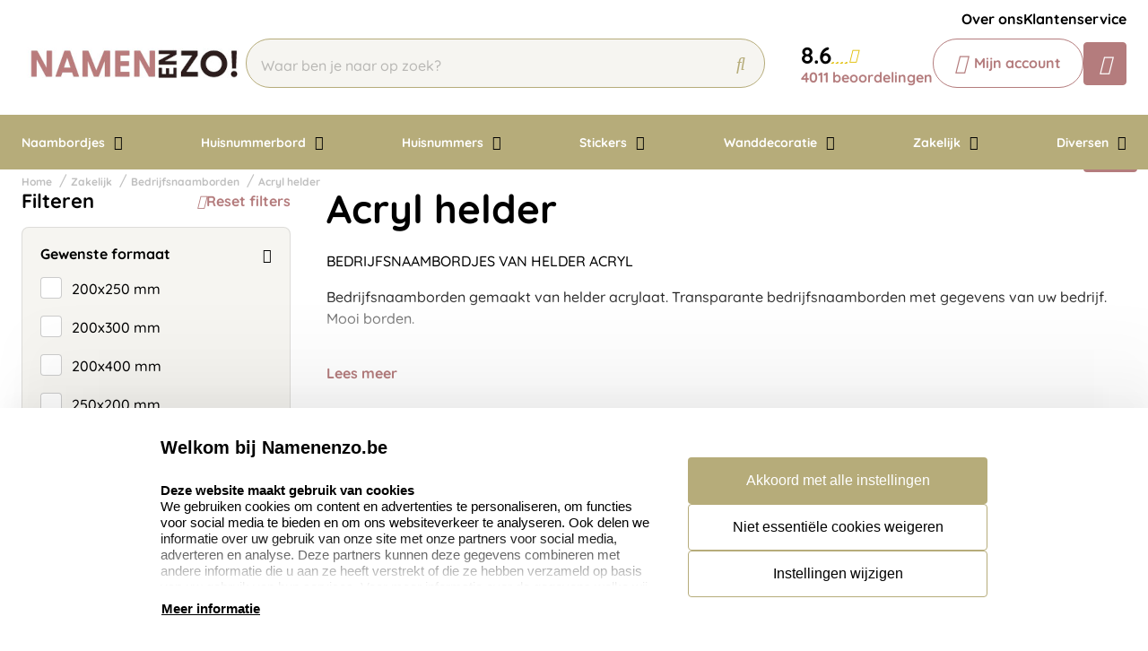

--- FILE ---
content_type: text/html; charset=UTF-8
request_url: https://www.namenenzo.be/zakelijk/bedrijfsnaamborden/acryl-helder
body_size: 18749
content:
<!doctype html>
<html lang="nl-BE">
    <head>
        <title>Naambord acryl-helder - Bedrijfsnaamborden - Zakelijk</title>
        <meta name="title" content="Naambord acryl-helder - Bedrijfsnaamborden - Zakelijk" />
        <meta name="description" content="Bedrijfsnaambord acryl helder bestellen bij Namenenzo. ✓Laagste prijs ✓Uitstekende service ✓Levering volgende dag ✓Klantenwaardering 8,7." />
        <meta name="keywords" content="Bedrijfsnaambord acryl helder, bedrijfsnaambord" />
        <meta name="viewport" content="width=device-width, initial-scale=1, maximum-scale=1">

                    <link rel="canonical" href="https://www.namenenzo.be/zakelijk/bedrijfsnaamborden/acryl-helder" />
                <link
        rel="alternate"
        hreflang="nl-be"
        href="https://www.namenenzo.be/zakelijk/bedrijfsnaamborden/acryl-helder" />
            
                    
            <link rel="alternate" hreflang="nl-nl" href="https://www.namenenzo.nl/zakelijk/bedrijfsnaamborden/acryl-helder" />
                            <link rel="alternate" hreflang="x-default" href="https://www.namenenzo.nl/zakelijk/bedrijfsnaamborden/acryl-helder" />
                                <script>
window.dataLayer = window.dataLayer || [];
            dataLayer.push({"visitorExistingCustomer":"Nee","visitorLifetimeValue":0,"visitorLoginState":"Logged out","visitorType":"NOT LOGGED IN","algoliaUserToken":"3e52b23a-5fae-4735-8d5b-ed9b3b41b569","currentStore":"Namenenzo.be"});
            dataLayer.push({"event":"fireRemarketingTag","google_tag_params":{"ecomm_category":"Acryl helder","ecomm_pagetype":"category","returnCustomer":false}});
            dataLayer.push({"ecommerce":{"impressions":[],"currencyCode":"EUR","actionField":{"list":"Acryl helder"}},"event":"impression"});
            dataLayer.push({"event":"view_item_list","ecommerce":{"item_list_id":"category_8848_acryl-helder","item_list_name":"Acryl helder","items":[]}});
    </script>        <!-- Google Tag Manager -->
    <script>(function(w,d,s,l,i){w[l]=w[l]||[];w[l].push({'gtm.start':
    new Date().getTime(),event:'gtm.js'});var f=d.getElementsByTagName(s)[0],
    j=d.createElement(s),dl=l!='dataLayer'?'&l='+l:'';j.async=true;j.src=
    'https://www.googletagmanager.com/gtm.js?id='+i+dl;f.parentNode.insertBefore(j,f);
    })(window,document,'script','dataLayer','GTM-P3RWJCP');</script>
<!-- End Google Tag Manager -->    <meta charset="utf-8" />
    <meta name="robots" content="INDEX,FOLLOW" />
<meta name="viewport" content="width=device-width, initial-scale=1, viewport-fit=cover" />
<meta name="csrf-token" content="QxTCsZyqHKoLURy4mVatIsr6Wi5U2bD3y0QYYmaL">
<script async src="https://www.google.com/recaptcha/api.js?render=6LdlzrUrAAAAAA3DN86PatH086GtyN3ePYGAnKmo"></script>
<meta name="algolia-application-id" content="TU0RZY5W0Z">
<meta name="algolia-api-key" content="e80b9840dff0767c42b90654ad434f8e">
<meta name="algolia-search-indices" content="[&quot;production_namenenzobe_products&quot;,&quot;production_namenenzobe_pages&quot;]">
<meta name="algolia-searchable-fields" content="{&quot;production_namenenzobe_products&quot;:[{&quot;name&quot;:&quot;name&quot;,&quot;translatable&quot;:true},{&quot;name&quot;:&quot;categories&quot;,&quot;translatable&quot;:true},{&quot;name&quot;:&quot;sku&quot;,&quot;translatable&quot;:false}],&quot;production_namenenzobe_pages&quot;:[{&quot;name&quot;:&quot;slug&quot;,&quot;translatable&quot;:true},{&quot;name&quot;:&quot;name&quot;,&quot;translatable&quot;:true},{&quot;name&quot;:&quot;content&quot;,&quot;translatable&quot;:true}]}">
<meta name="algolia-user-token" content="3e52b23a-5fae-4735-8d5b-ed9b3b41b569">
<meta name="currency-format" content="%symbol% %money%">
<meta name="currency-decimal-separator" content=",">
<meta name="currency-symbol" content="€">
<meta name="currency-iso-code" content="EUR">
<meta name="country-id" content="2">
<meta name="vat-rate-type" content="private">
<meta name="vat-rates" content="[{&quot;id&quot;:76,&quot;vat_rate_group_id&quot;:1,&quot;country_id&quot;:2,&quot;private_rate&quot;:21,&quot;business_rate&quot;:0,&quot;created_at&quot;:&quot;2023-02-20T22:12:15.000000Z&quot;,&quot;updated_at&quot;:&quot;2023-02-20T22:12:15.000000Z&quot;,&quot;deleted_at&quot;:null,&quot;webshop_id&quot;:9},{&quot;id&quot;:77,&quot;vat_rate_group_id&quot;:2,&quot;country_id&quot;:2,&quot;private_rate&quot;:9,&quot;business_rate&quot;:0,&quot;created_at&quot;:&quot;2023-02-20T22:12:15.000000Z&quot;,&quot;updated_at&quot;:&quot;2023-02-20T22:12:15.000000Z&quot;,&quot;deleted_at&quot;:null,&quot;webshop_id&quot;:9},{&quot;id&quot;:78,&quot;vat_rate_group_id&quot;:3,&quot;country_id&quot;:2,&quot;private_rate&quot;:0,&quot;business_rate&quot;:0,&quot;created_at&quot;:&quot;2023-02-20T22:12:15.000000Z&quot;,&quot;updated_at&quot;:&quot;2023-02-20T22:12:15.000000Z&quot;,&quot;deleted_at&quot;:null,&quot;webshop_id&quot;:9}]">
<meta name="show-prices-vat" content="incl">
    <link rel="icon" type="image/x-icon" href="https://www.namenenzo.be/storage/52798/faviconnamenenzo.png" />
    <link rel="shortcut icon" type="image/x-icon" href="https://www.namenenzo.be/storage/52798/faviconnamenenzo.png" />
    <meta name="google-site-verification" content="SY6ubAk76z2U-WiYr3P8A2ZQDoBPSVk-wVfSpHFKsm0" />
<meta name="msvalidate.01" content="1D8701A0F2E44EAFE4A3567648181240" />
<meta name="p:domain_verify" content="7633abf45dd22b5152b7e5f2ca8acce9" />
<link href="https://www.namenenzo.be/app_redesign/css/main.css?version=18b877d9d79330489569e50faa304673" type="text/css" rel="stylesheet">
    <script type="application/ld+json">
        {
    "@context": "https://schema.org",
    "@type": "BreadcrumbList",
    "itemListElement": [
        {
            "@type": "ListItem",
            "position": 1,
            "name": "Zakelijk",
            "item": "https://www.namenenzo.be/zakelijk"
        },
        {
            "@type": "ListItem",
            "position": 2,
            "name": "Bedrijfsnaamborden",
            "item": "https://www.namenenzo.be/zakelijk/bedrijfsnaamborden"
        },
        {
            "@type": "ListItem",
            "position": 3,
            "name": "Acryl helder"
        }
    ]
}
    </script>
        <style>
    :root {
        /* THEME COLORS */

        /* Interface Color */
        --primary: #b47c7d; 
        --primary-hover: #b6ac7a; 
        --secondary: #b6ac7a; 
        --warning: #000000; 
        --error: #ff0000; 
        --success: #e6e6e6; 
        --black: #000000; 
        --white: #ffffff; 
        --gray: #f6f5f1; 
        --darkgray: #e6e6e6; 
        --heading-color: var(--black);
        --body-color: var(--black);

        --button-primary-text-color: var(--white);
        --button-secondary-text-color: var(--primary);

                    --card-border: 0;
        
                    --card-shadow: 0px 0px 35px 0px rgba(0, 0, 0, 0.16);
        
        /* Backgrounds */
        --bg: var(--Primaire kleur);
        --bg-1: var(--secondary);
        --bg-2: var(--primary);
        --bg-3: var(--gray);
        --bg-4: var(--white);

        /* Foregrounds */
        --fg: var(--black);
        --fg-1: var(--black);
        --fg-2: var(--white);

        /* Footer backgrounds */
        --bg-footer-top: var(--secondary);
        --bg-footer-bottom: #ffffff; 
        /* Footer foregrounds */
        --fg-footer-top-1: var(--white);
        --fg-footer-top-2: var(--gray);
        --fg-footer-bottom-1: var(--primary);
        --fg-footer-bottom-2: var(--primary);

        /* Typography */
        --body-font: "Quicksand",  "ABeeZee", "Operator Mono", Consolas, Menlo, Monaco, "Courier New", monospace;
        --heading-font: "Quicksand",  "Fredoka", "Operator Mono", Consolas, Menlo, Monaco, "Courier New", monospace;

        --h1-size: 44px;
        --h2-size: 36px;
        --h3-size: 30px;
        --h4-size: 26px;
        --h5-size: 22px;
        --h6-size: 20px;
        --p-size: 16px;
        --small-size: 16px;
        --xsmall-size: 16px;

        /* Borders */
                    --border-radius-1: 4px;
            --border-radius-2: 8px;
            --border-radius-3: 14px;
            --border-radius-4: 100px;
            --border-size: 1px;
        
        /* Shadow */
                --level-1:          0px 345px 97px 0px rgba(var(--channels-black), 0),
                            0px 221px 88px 0px rgba(var(--channels-black), 0.01),
                            0px 124px 74px 0px rgba(var(--channels-black), 0.03),
                            0px 55px 55px 0px rgba(var(--channels-black), 0.05),
                            0px 14px 30px 0px rgba(var(--channels-black), 0.06);
                            
        --level-1-inset:    inset 0px 345px 97px 0px rgba(var(--channels-black), 0),
                            inset 0px 221px 88px 0px rgba(var(--channels-black), 0.01),
                            inset 0px 124px 74px 0px rgba(var(--channels-black), 0.03),
                            inset 0px 55px 55px 0px rgba(var(--channels-black), 0.05),
                            inset 0px 14px 30px 0px rgba(var(--channels-black), 0.06);
            }
</style>        
        <!-- Livewire Styles --><style >[wire\:loading][wire\:loading], [wire\:loading\.delay][wire\:loading\.delay], [wire\:loading\.inline-block][wire\:loading\.inline-block], [wire\:loading\.inline][wire\:loading\.inline], [wire\:loading\.block][wire\:loading\.block], [wire\:loading\.flex][wire\:loading\.flex], [wire\:loading\.table][wire\:loading\.table], [wire\:loading\.grid][wire\:loading\.grid], [wire\:loading\.inline-flex][wire\:loading\.inline-flex] {display: none;}[wire\:loading\.delay\.none][wire\:loading\.delay\.none], [wire\:loading\.delay\.shortest][wire\:loading\.delay\.shortest], [wire\:loading\.delay\.shorter][wire\:loading\.delay\.shorter], [wire\:loading\.delay\.short][wire\:loading\.delay\.short], [wire\:loading\.delay\.default][wire\:loading\.delay\.default], [wire\:loading\.delay\.long][wire\:loading\.delay\.long], [wire\:loading\.delay\.longer][wire\:loading\.delay\.longer], [wire\:loading\.delay\.longest][wire\:loading\.delay\.longest] {display: none;}[wire\:offline][wire\:offline] {display: none;}[wire\:dirty]:not(textarea):not(input):not(select) {display: none;}:root {--livewire-progress-bar-color: #2299dd;}[x-cloak] {display: none !important;}[wire\:cloak] {display: none !important;}</style>
    </head>

    <body class="no-animate">
        <!-- Google Tag Manager (noscript) -->
    <noscript><iframe src="https://www.googletagmanager.com/ns.html?id=GTM-P3RWJCP"
    height="0" width="0" style="display:none;visibility:hidden"></iframe></noscript>
<!-- End Google Tag Manager (noscript) -->        
        <!-- start .c-nav-mobile -->
    <nav class="c-nav-mobile js-nav-mobile__nav">
        <header class="c-nav-mobile__header">
            <div class="c-nav-mobile__header-title js-nav-mobile__header-title">Menu</div>
            <button class="c-nav-mobile__btn-close js-nav-mobile__btn-close">
                <i class="fal fa-times"></i>
            </button>
        </header>
        <div class="c-nav-mobile__contain">
            <ul class="c-nav-mobile__list js-nav-mobile">
                                    <li class="c-nav-mobile__item  c-nav-mobile__item--has-subs ">
                        <a
                            class="c-nav-mobile__link js-nav-mobile__item  js-nav-mobile__subs "
                            href="https://www.namenenzo.be/naambordjes"
                            data-title="Naambordjes">
                                                        Naambordjes
                        </a>

                                                    <div class="c-nav-mobile__level js-nav-mobile__level">
                                <a class="c-nav-mobile__back js-nav-mobile__back" href="#">Terug</a>
                                <ul class="c-nav-mobile__list">
                                                                            <li class="c-nav-mobile__item ">
                                            <a
                                                class="c-nav-mobile__link js-nav-mobile__link "
                                                href="https://www.namenenzo.be/naambordjes/naambordjes-rvs"
                                                data-title="Naambordjes RVS">
                                                                                                    <figure class="c-nav-mobile__figure">
                                                        <img src="https://www.namenenzo.be/storage/270567/naambordjes_RVS_naambordjes_Be.jpg" alt="Naambordjes RVS" />
                                                    </figure>
                                                                                                Naambordjes RVS
                                            </a>

                                                                                    </li>
                                                                            <li class="c-nav-mobile__item ">
                                            <a
                                                class="c-nav-mobile__link js-nav-mobile__link "
                                                href="https://www.namenenzo.be/naambordjes/naambordjes-rvs-look"
                                                data-title="Naambordjes RVS-Look">
                                                                                                    <figure class="c-nav-mobile__figure">
                                                        <img src="https://www.namenenzo.be/storage/270569/rvs-look-1515.jpg" alt="Naambordjes RVS-Look" />
                                                    </figure>
                                                                                                Naambordjes RVS-Look
                                            </a>

                                                                                    </li>
                                                                            <li class="c-nav-mobile__item ">
                                            <a
                                                class="c-nav-mobile__link js-nav-mobile__link "
                                                href="https://www.namenenzo.be/naambordjes/naambordjes-rvs-look-kunststof"
                                                data-title="Naambordjes RVS-Look / Kunststof">
                                                                                                    <figure class="c-nav-mobile__figure">
                                                        <img src="https://www.namenenzo.be/storage/270571/Kunststof_Naambordje.jpg" alt="Naambordjes RVS-Look / Kunststof" />
                                                    </figure>
                                                                                                Naambordjes RVS-Look / Kunststof
                                            </a>

                                                                                    </li>
                                                                            <li class="c-nav-mobile__item ">
                                            <a
                                                class="c-nav-mobile__link js-nav-mobile__link "
                                                href="https://www.namenenzo.be/naambordjes/naamplaatjes"
                                                data-title="Naamplaatjes">
                                                                                                    <figure class="c-nav-mobile__figure">
                                                        <img src="https://www.namenenzo.be/storage/270572/naamplaatjes_8.jpg" alt="Naamplaatjes" />
                                                    </figure>
                                                                                                Naamplaatjes
                                            </a>

                                                                                    </li>
                                                                            <li class="c-nav-mobile__item ">
                                            <a
                                                class="c-nav-mobile__link js-nav-mobile__link "
                                                href="https://www.namenenzo.be/naambordjes/naambordjes-aluminium-mooi-wit"
                                                data-title="Naambordjes Aluminium Mooi Wit">
                                                                                                    <figure class="c-nav-mobile__figure">
                                                        <img src="https://www.namenenzo.be/storage/270573/Opmaak-Wit-Alu-Line_1.jpg" alt="Naambordjes Aluminium Mooi Wit" />
                                                    </figure>
                                                                                                Naambordjes Aluminium Mooi Wit
                                            </a>

                                                                                    </li>
                                                                            <li class="c-nav-mobile__item ">
                                            <a
                                                class="c-nav-mobile__link js-nav-mobile__link "
                                                href="https://www.namenenzo.be/naambordjes/naambordjes-luxe"
                                                data-title="Naambordjes Luxe">
                                                                                                    <figure class="c-nav-mobile__figure">
                                                        <img src="https://www.namenenzo.be/storage/365689/Naambord-nomina-klassiek-blauw.jpg" alt="Naambordjes Luxe" />
                                                    </figure>
                                                                                                Naambordjes Luxe
                                            </a>

                                                                                    </li>
                                                                            <li class="c-nav-mobile__item ">
                                            <a
                                                class="c-nav-mobile__link js-nav-mobile__link "
                                                href="https://www.namenenzo.be/naambordjes/naambordjes-rvs-look-acrylglas"
                                                data-title="Naambordjes RVS-Look / Acrylglas">
                                                                                                    <figure class="c-nav-mobile__figure">
                                                        <img src="https://www.namenenzo.be/storage/270578/naambordjes_rvs_acrylglas.jpg" alt="Naambordjes RVS-Look / Acrylglas" />
                                                    </figure>
                                                                                                Naambordjes RVS-Look / Acrylglas
                                            </a>

                                                                                    </li>
                                                                            <li class="c-nav-mobile__item ">
                                            <a
                                                class="c-nav-mobile__link js-nav-mobile__link "
                                                href="https://www.namenenzo.be/naambordjes/driehoeksbordjes"
                                                data-title="Driehoeksbordjes">
                                                                                                    <figure class="c-nav-mobile__figure">
                                                        <img src="https://www.namenenzo.be/storage/270579/driehoeksbordjes_1.png" alt="Driehoeksbordjes" />
                                                    </figure>
                                                                                                Driehoeksbordjes
                                            </a>

                                                                                    </li>
                                                                            <li class="c-nav-mobile__item ">
                                            <a
                                                class="c-nav-mobile__link js-nav-mobile__link "
                                                href="https://www.namenenzo.be/naambordjes/straatnaamborden"
                                                data-title="Straatnaamborden">
                                                                                                    <figure class="c-nav-mobile__figure">
                                                        <img src="https://www.namenenzo.be/storage/270580/straatnaamborden.jpg" alt="Straatnaamborden" />
                                                    </figure>
                                                                                                Straatnaamborden
                                            </a>

                                                                                    </li>
                                                                            <li class="c-nav-mobile__item ">
                                            <a
                                                class="c-nav-mobile__link js-nav-mobile__link "
                                                href="https://www.namenenzo.be/naambordjes/naambordjes-leisteen"
                                                data-title="Naambordjes Leisteen">
                                                                                                    <figure class="c-nav-mobile__figure">
                                                        <img src="https://www.namenenzo.be/storage/270585/Leisteen_naambordje.jpg" alt="Naambordjes Leisteen" />
                                                    </figure>
                                                                                                Naambordjes Leisteen
                                            </a>

                                                                                    </li>
                                                                            <li class="c-nav-mobile__item ">
                                            <a
                                                class="c-nav-mobile__link js-nav-mobile__link "
                                                href="https://www.namenenzo.be/naambordjes/naambordjes-steigerhout"
                                                data-title="Naambordjes Steigerhout">
                                                                                                    <figure class="c-nav-mobile__figure">
                                                        <img src="https://www.namenenzo.be/storage/270587/steigerhout-30x14.jpg" alt="Naambordjes Steigerhout" />
                                                    </figure>
                                                                                                Naambordjes Steigerhout
                                            </a>

                                                                                    </li>
                                                                            <li class="c-nav-mobile__item ">
                                            <a
                                                class="c-nav-mobile__link js-nav-mobile__link "
                                                href="https://www.namenenzo.be/naambordjes/naambordjes-opaalglas"
                                                data-title="Naambordjes Opaalglas">
                                                                                                    <figure class="c-nav-mobile__figure">
                                                        <img src="https://www.namenenzo.be/storage/270588/opaalglas.png" alt="Naambordjes Opaalglas" />
                                                    </figure>
                                                                                                Naambordjes Opaalglas
                                            </a>

                                                                                    </li>
                                                                            <li class="c-nav-mobile__item ">
                                            <a
                                                class="c-nav-mobile__link js-nav-mobile__link "
                                                href="https://www.namenenzo.be/naambordjes/naambordjes-acrylglas"
                                                data-title="Naambordjes Acrylglas">
                                                                                                    <figure class="c-nav-mobile__figure">
                                                        <img src="https://www.namenenzo.be/storage/270592/naambord_acrylglas.jpg" alt="Naambordjes Acrylglas" />
                                                    </figure>
                                                                                                Naambordjes Acrylglas
                                            </a>

                                                                                    </li>
                                                                            <li class="c-nav-mobile__item ">
                                            <a
                                                class="c-nav-mobile__link js-nav-mobile__link "
                                                href="https://www.namenenzo.be/naambordjes/naambordjes-plexiglas"
                                                data-title="Naambordjes Plexiglas">
                                                                                                    <figure class="c-nav-mobile__figure">
                                                        <img src="https://www.namenenzo.be/storage/270593/Napolirood-muur.jpg" alt="Naambordjes Plexiglas" />
                                                    </figure>
                                                                                                Naambordjes Plexiglas
                                            </a>

                                                                                    </li>
                                                                            <li class="c-nav-mobile__item ">
                                            <a
                                                class="c-nav-mobile__link js-nav-mobile__link "
                                                href="https://www.namenenzo.be/naambordjes/naambordjes-beton"
                                                data-title="Naambordjes Beton">
                                                                                                    <figure class="c-nav-mobile__figure">
                                                        <img src="https://www.namenenzo.be/storage/270594/naambordjes-beton_naambord_be.jpg" alt="Naambordjes Beton" />
                                                    </figure>
                                                                                                Naambordjes Beton
                                            </a>

                                                                                    </li>
                                                                            <li class="c-nav-mobile__item ">
                                            <a
                                                class="c-nav-mobile__link js-nav-mobile__link "
                                                href="https://www.namenenzo.be/naambordjes/naambordjes-roest"
                                                data-title="Naambordjes Roest">
                                                                                                    <figure class="c-nav-mobile__figure">
                                                        <img src="https://www.namenenzo.be/storage/270595/roest_2.jpg" alt="Naambordjes Roest" />
                                                    </figure>
                                                                                                Naambordjes Roest
                                            </a>

                                                                                    </li>
                                                                            <li class="c-nav-mobile__item ">
                                            <a
                                                class="c-nav-mobile__link js-nav-mobile__link "
                                                href="https://www.namenenzo.be/naambordjes/naambordjes-frosted"
                                                data-title="Naambordjes Frosted">
                                                                                                    <figure class="c-nav-mobile__figure">
                                                        <img src="https://www.namenenzo.be/storage/270596/Naambordjes-Frosted_1.jpg" alt="Naambordjes Frosted" />
                                                    </figure>
                                                                                                Naambordjes Frosted
                                            </a>

                                                                                    </li>
                                                                            <li class="c-nav-mobile__item ">
                                            <a
                                                class="c-nav-mobile__link js-nav-mobile__link "
                                                href="https://www.namenenzo.be/naambordjes/naambordjes-emaille-look"
                                                data-title="Naambordjes Emaille-Look">
                                                                                                    <figure class="c-nav-mobile__figure">
                                                        <img src="https://www.namenenzo.be/storage/270597/Emaille-Look-naambordje-240x110-torino.jpg" alt="Naambordjes Emaille-Look" />
                                                    </figure>
                                                                                                Naambordjes Emaille-Look
                                            </a>

                                                                                    </li>
                                                                            <li class="c-nav-mobile__item ">
                                            <a
                                                class="c-nav-mobile__link js-nav-mobile__link "
                                                href="https://www.namenenzo.be/naambordjes/nostalgische-uithangborden"
                                                data-title="Nostalgische Uithangborden">
                                                                                                    <figure class="c-nav-mobile__figure">
                                                        <img src="https://www.namenenzo.be/storage/270598/uithangbord_ot_sfeer.jpg" alt="Nostalgische Uithangborden" />
                                                    </figure>
                                                                                                Nostalgische Uithangborden
                                            </a>

                                                                                    </li>
                                                                    </ul>
                            </div>
                                            </li>
                                    <li class="c-nav-mobile__item  c-nav-mobile__item--has-subs ">
                        <a
                            class="c-nav-mobile__link js-nav-mobile__item  js-nav-mobile__subs "
                            href="https://www.namenenzo.be/huisnummerbord"
                            data-title="Huisnummerbord">
                                                        Huisnummerbord
                        </a>

                                                    <div class="c-nav-mobile__level js-nav-mobile__level">
                                <a class="c-nav-mobile__back js-nav-mobile__back" href="#">Terug</a>
                                <ul class="c-nav-mobile__list">
                                                                            <li class="c-nav-mobile__item ">
                                            <a
                                                class="c-nav-mobile__link js-nav-mobile__link "
                                                href="https://www.namenenzo.be/huisnummerbord/huisnummerbordjes"
                                                data-title="Alle huisnummerbordjes">
                                                                                                    <figure class="c-nav-mobile__figure">
                                                        <img src="https://www.namenenzo.be/storage/270599/huisnummerbordje-basic_be.jpg" alt="Alle huisnummerbordjes" />
                                                    </figure>
                                                                                                Alle huisnummerbordjes
                                            </a>

                                                                                    </li>
                                                                            <li class="c-nav-mobile__item ">
                                            <a
                                                class="c-nav-mobile__link js-nav-mobile__link "
                                                href="https://www.namenenzo.be/huisnummerbord/huisnummerbordjes-met-naam"
                                                data-title="Huisnummerbordjes met naam">
                                                                                                    <figure class="c-nav-mobile__figure">
                                                        <img src="https://www.namenenzo.be/storage/270600/Huisnummerbordje_met_naam.jpg" alt="Huisnummerbordjes met naam" />
                                                    </figure>
                                                                                                Huisnummerbordjes met naam
                                            </a>

                                                                                    </li>
                                                                            <li class="c-nav-mobile__item ">
                                            <a
                                                class="c-nav-mobile__link js-nav-mobile__link "
                                                href="https://www.namenenzo.be/huisnummerbord/huisnummerbordjes-basic"
                                                data-title="Huisnummerbordjes Basic">
                                                                                                    <figure class="c-nav-mobile__figure">
                                                        <img src="https://www.namenenzo.be/storage/270601/huisnummer_basic.jpg" alt="Huisnummerbordjes Basic" />
                                                    </figure>
                                                                                                Huisnummerbordjes Basic
                                            </a>

                                                                                    </li>
                                                                            <li class="c-nav-mobile__item ">
                                            <a
                                                class="c-nav-mobile__link js-nav-mobile__link "
                                                href="https://www.namenenzo.be/huisnummerbord/huisnummerbordjes-kunststof"
                                                data-title="Huisnummerbordjes Kunststof">
                                                                                                    <figure class="c-nav-mobile__figure">
                                                        <img src="https://www.namenenzo.be/storage/270602/huisnummer_kunststof.jpg" alt="Huisnummerbordjes Kunststof" />
                                                    </figure>
                                                                                                Huisnummerbordjes Kunststof
                                            </a>

                                                                                    </li>
                                                                            <li class="c-nav-mobile__item ">
                                            <a
                                                class="c-nav-mobile__link js-nav-mobile__link "
                                                href="https://www.namenenzo.be/huisnummerbord/huisnummerbordjes-roest"
                                                data-title="Huisnummerbordjes Roest">
                                                                                                    <figure class="c-nav-mobile__figure">
                                                        <img src="https://www.namenenzo.be/storage/270605/Huisnummer-roest_1.jpg" alt="Huisnummerbordjes Roest" />
                                                    </figure>
                                                                                                Huisnummerbordjes Roest
                                            </a>

                                                                                    </li>
                                                                            <li class="c-nav-mobile__item ">
                                            <a
                                                class="c-nav-mobile__link js-nav-mobile__link "
                                                href="https://www.namenenzo.be/huisnummerbord/huisnummerbordjes-emaille-look"
                                                data-title="Huisnummerbordjes Emaille-Look">
                                                                                                    <figure class="c-nav-mobile__figure">
                                                        <img src="https://www.namenenzo.be/storage/270606/Huisnummerbordje-Emaille.jpg" alt="Huisnummerbordjes Emaille-Look" />
                                                    </figure>
                                                                                                Huisnummerbordjes Emaille-Look
                                            </a>

                                                                                    </li>
                                                                    </ul>
                            </div>
                                            </li>
                                    <li class="c-nav-mobile__item  c-nav-mobile__item--has-subs ">
                        <a
                            class="c-nav-mobile__link js-nav-mobile__item  js-nav-mobile__subs "
                            href="https://www.namenenzo.be/huisnummers"
                            data-title="Huisnummers">
                                                        Huisnummers
                        </a>

                                                    <div class="c-nav-mobile__level js-nav-mobile__level">
                                <a class="c-nav-mobile__back js-nav-mobile__back" href="#">Terug</a>
                                <ul class="c-nav-mobile__list">
                                                                            <li class="c-nav-mobile__item ">
                                            <a
                                                class="c-nav-mobile__link js-nav-mobile__link "
                                                href="https://www.namenenzo.be/huisnummers/grote-huisnummers"
                                                data-title="Grote huisnummers">
                                                                                                    <figure class="c-nav-mobile__figure">
                                                        <img src="https://www.namenenzo.be/storage/270609/huisnummers_beton_3d_1.jpg" alt="Grote huisnummers" />
                                                    </figure>
                                                                                                Grote huisnummers
                                            </a>

                                                                                    </li>
                                                                            <li class="c-nav-mobile__item ">
                                            <a
                                                class="c-nav-mobile__link js-nav-mobile__link "
                                                href="https://www.namenenzo.be/huisnummers-rvs-look"
                                                data-title="Huisnummers RVS-Look">
                                                                                                    <figure class="c-nav-mobile__figure">
                                                        <img src="https://www.namenenzo.be/storage/270618/huisnummer_rvs_5.jpg" alt="Huisnummers RVS-Look" />
                                                    </figure>
                                                                                                Huisnummers RVS-Look
                                            </a>

                                                                                    </li>
                                                                            <li class="c-nav-mobile__item ">
                                            <a
                                                class="c-nav-mobile__link js-nav-mobile__link "
                                                href="https://www.namenenzo.be/huisnummers/huisnummers-zwart"
                                                data-title="Huisnummers Zwart">
                                                                                                    <figure class="c-nav-mobile__figure">
                                                        <img src="https://www.namenenzo.be/storage/270621/acryl_zwart.jpg" alt="Huisnummers Zwart" />
                                                    </figure>
                                                                                                Huisnummers Zwart
                                            </a>

                                                                                    </li>
                                                                            <li class="c-nav-mobile__item ">
                                            <a
                                                class="c-nav-mobile__link js-nav-mobile__link "
                                                href="https://www.namenenzo.be/huisnummers/huisnummers-acryl-wit"
                                                data-title="Huisnummers Wit">
                                                                                                    <figure class="c-nav-mobile__figure">
                                                        <img src="https://www.namenenzo.be/storage/270622/acryl_wit.jpg" alt="Huisnummers Wit" />
                                                    </figure>
                                                                                                Huisnummers Wit
                                            </a>

                                                                                    </li>
                                                                            <li class="c-nav-mobile__item ">
                                            <a
                                                class="c-nav-mobile__link js-nav-mobile__link "
                                                href="https://www.namenenzo.be/huisnummers/huisnummers-beton"
                                                data-title="Huisnummers Beton">
                                                                                                    <figure class="c-nav-mobile__figure">
                                                        <img src="https://www.namenenzo.be/storage/270623/Losse_huisnummers_Beton_3D.png" alt="Huisnummers Beton" />
                                                    </figure>
                                                                                                Huisnummers Beton
                                            </a>

                                                                                    </li>
                                                                            <li class="c-nav-mobile__item ">
                                            <a
                                                class="c-nav-mobile__link js-nav-mobile__link "
                                                href="#"
                                                data-title="Huisnummers Sale">
                                                                                                    <figure class="c-nav-mobile__figure">
                                                        <img src="https://www.namenenzo.be/storage/270624/sale-namenenzo.jpg" alt="Huisnummers Sale" />
                                                    </figure>
                                                                                                Huisnummers Sale
                                            </a>

                                                                                    </li>
                                                                            <li class="c-nav-mobile__item ">
                                            <a
                                                class="c-nav-mobile__link js-nav-mobile__link "
                                                href="https://www.namenenzo.be/huisnummers/bevestiging-setjes-huisnummers"
                                                data-title="Bevestigingssetjes huisnummers">
                                                                                                    <figure class="c-nav-mobile__figure">
                                                        <img src="https://www.namenenzo.be/storage/270625/bevestigings-setje.jpg" alt="Bevestigingssetjes huisnummers" />
                                                    </figure>
                                                                                                Bevestigingssetjes huisnummers
                                            </a>

                                                                                    </li>
                                                                    </ul>
                            </div>
                                            </li>
                                    <li class="c-nav-mobile__item  c-nav-mobile__item--has-subs ">
                        <a
                            class="c-nav-mobile__link js-nav-mobile__item  js-nav-mobile__subs "
                            href="https://www.namenenzo.be/stickers"
                            data-title="Stickers">
                                                        Stickers
                        </a>

                                                    <div class="c-nav-mobile__level js-nav-mobile__level">
                                <a class="c-nav-mobile__back js-nav-mobile__back" href="#">Terug</a>
                                <ul class="c-nav-mobile__list">
                                                                            <li class="c-nav-mobile__item ">
                                            <a
                                                class="c-nav-mobile__link js-nav-mobile__link "
                                                href="https://www.namenenzo.be/stickers/muurstickers"
                                                data-title="Muurstickers">
                                                                                                    <figure class="c-nav-mobile__figure">
                                                        <img src="https://www.namenenzo.be/storage/50741/Muursticker_be_1.jpg" alt="Muurstickers" />
                                                    </figure>
                                                                                                Muurstickers
                                            </a>

                                                                                    </li>
                                                                            <li class="c-nav-mobile__item ">
                                            <a
                                                class="c-nav-mobile__link js-nav-mobile__link "
                                                href="https://www.namenenzo.be/stickers/trapstickers"
                                                data-title="Trapstickers">
                                                                                                    <figure class="c-nav-mobile__figure">
                                                        <img src="https://www.namenenzo.be/storage/270626/trapsticker-calorien.jpg" alt="Trapstickers" />
                                                    </figure>
                                                                                                Trapstickers
                                            </a>

                                                                                    </li>
                                                                            <li class="c-nav-mobile__item ">
                                            <a
                                                class="c-nav-mobile__link js-nav-mobile__link "
                                                href="https://www.namenenzo.be/stickers/geboortestickers"
                                                data-title="Geboortestickers">
                                                                                                    <figure class="c-nav-mobile__figure">
                                                        <img src="https://www.namenenzo.be/storage/270627/GeboortestickerI.jpg" alt="Geboortestickers" />
                                                    </figure>
                                                                                                Geboortestickers
                                            </a>

                                                                                    </li>
                                                                            <li class="c-nav-mobile__item ">
                                            <a
                                                class="c-nav-mobile__link js-nav-mobile__link "
                                                href="https://www.namenenzo.be/stickers/naamstickers"
                                                data-title="Naamstickers">
                                                                                                    <figure class="c-nav-mobile__figure">
                                                        <img src="https://www.namenenzo.be/storage/270628/naamstickers.jpg" alt="Naamstickers" />
                                                    </figure>
                                                                                                Naamstickers
                                            </a>

                                                                                    </li>
                                                                            <li class="c-nav-mobile__item ">
                                            <a
                                                class="c-nav-mobile__link js-nav-mobile__link "
                                                href="https://www.namenenzo.be/stickers/raamstickers"
                                                data-title="Raamstickers">
                                                                                                    <figure class="c-nav-mobile__figure">
                                                        <img src="https://www.namenenzo.be/storage/270629/Frosted-raamstickers_3.jpg" alt="Raamstickers" />
                                                    </figure>
                                                                                                Raamstickers
                                            </a>

                                                                                    </li>
                                                                            <li class="c-nav-mobile__item ">
                                            <a
                                                class="c-nav-mobile__link js-nav-mobile__link "
                                                href="https://www.namenenzo.be/stickers/deurstickers"
                                                data-title="Deurstickers">
                                                                                                    <figure class="c-nav-mobile__figure">
                                                        <img src="https://www.namenenzo.be/storage/270630/deursticker.jpg" alt="Deurstickers" />
                                                    </figure>
                                                                                                Deurstickers
                                            </a>

                                                                                    </li>
                                                                            <li class="c-nav-mobile__item ">
                                            <a
                                                class="c-nav-mobile__link js-nav-mobile__link "
                                                href="https://www.namenenzo.be/stickers/container-sticker"
                                                data-title="Container stickers">
                                                                                                    <figure class="c-nav-mobile__figure">
                                                        <img src="https://www.namenenzo.be/storage/270631/kliko-30.jpg" alt="Container stickers" />
                                                    </figure>
                                                                                                Container stickers
                                            </a>

                                                                                    </li>
                                                                            <li class="c-nav-mobile__item ">
                                            <a
                                                class="c-nav-mobile__link js-nav-mobile__link "
                                                href="https://www.namenenzo.be/stickers/toilet-stickers"
                                                data-title="Toilet stickers">
                                                                                                    <figure class="c-nav-mobile__figure">
                                                        <img src="https://www.namenenzo.be/storage/270632/toilet_stickers.jpg" alt="Toilet stickers" />
                                                    </figure>
                                                                                                Toilet stickers
                                            </a>

                                                                                    </li>
                                                                            <li class="c-nav-mobile__item ">
                                            <a
                                                class="c-nav-mobile__link js-nav-mobile__link "
                                                href="https://www.namenenzo.be/stickers/brievenbus-stickers"
                                                data-title="Brievenbus stickers">
                                                                                                    <figure class="c-nav-mobile__figure">
                                                        <img src="https://www.namenenzo.be/storage/270633/brievenbussticker-nee-nee(1).jpg" alt="Brievenbus stickers" />
                                                    </figure>
                                                                                                Brievenbus stickers
                                            </a>

                                                                                    </li>
                                                                            <li class="c-nav-mobile__item ">
                                            <a
                                                class="c-nav-mobile__link js-nav-mobile__link "
                                                href="https://www.namenenzo.be/stickers/stickers-feestdagen"
                                                data-title="Feestdagen stickers">
                                                                                                    <figure class="c-nav-mobile__figure">
                                                        <img src="https://www.namenenzo.be/storage/270634/raamsticker_kerst.jpg" alt="Feestdagen stickers" />
                                                    </figure>
                                                                                                Feestdagen stickers
                                            </a>

                                                                                    </li>
                                                                    </ul>
                            </div>
                                            </li>
                                    <li class="c-nav-mobile__item  c-nav-mobile__item--has-subs ">
                        <a
                            class="c-nav-mobile__link js-nav-mobile__item  js-nav-mobile__subs "
                            href="https://www.namenenzo.be/wanddecoratie"
                            data-title="Wanddecoratie">
                                                        Wanddecoratie
                        </a>

                                                    <div class="c-nav-mobile__level js-nav-mobile__level">
                                <a class="c-nav-mobile__back js-nav-mobile__back" href="#">Terug</a>
                                <ul class="c-nav-mobile__list">
                                                                            <li class="c-nav-mobile__item ">
                                            <a
                                                class="c-nav-mobile__link js-nav-mobile__link "
                                                href="https://www.namenenzo.be/wanddecoratie/foto-op-canvas"
                                                data-title="Foto op canvas">
                                                                                                    <figure class="c-nav-mobile__figure">
                                                        <img src="https://www.namenenzo.be/storage/50739/Foto-op-canvas_be_1.jpg" alt="Foto op canvas" />
                                                    </figure>
                                                                                                Foto op canvas
                                            </a>

                                                                                    </li>
                                                                            <li class="c-nav-mobile__item ">
                                            <a
                                                class="c-nav-mobile__link js-nav-mobile__link "
                                                href="https://www.namenenzo.be/wanddecoratie/tuinposter"
                                                data-title="Tuinposters">
                                                                                                    <figure class="c-nav-mobile__figure">
                                                        <img src="https://www.namenenzo.be/storage/270644/tuinposter-vaderdag.jpg" alt="Tuinposters" />
                                                    </figure>
                                                                                                Tuinposters
                                            </a>

                                                                                    </li>
                                                                            <li class="c-nav-mobile__item ">
                                            <a
                                                class="c-nav-mobile__link js-nav-mobile__link "
                                                href="https://www.namenenzo.be/wanddecoratie/sjablonen"
                                                data-title="Sjablonen">
                                                                                                    <figure class="c-nav-mobile__figure">
                                                        <img src="https://www.namenenzo.be/storage/50740/Sjablonen_1.jpg" alt="Sjablonen" />
                                                    </figure>
                                                                                                Sjablonen
                                            </a>

                                                                                    </li>
                                                                            <li class="c-nav-mobile__item ">
                                            <a
                                                class="c-nav-mobile__link js-nav-mobile__link "
                                                href="https://www.namenenzo.be/stickers/muurstickers"
                                                data-title="Muurstickers">
                                                                                                    <figure class="c-nav-mobile__figure">
                                                        <img src="https://www.namenenzo.be/storage/270645/Kinderkamer_muurstickers.jpg" alt="Muurstickers" />
                                                    </figure>
                                                                                                Muurstickers
                                            </a>

                                                                                    </li>
                                                                    </ul>
                            </div>
                                            </li>
                                    <li class="c-nav-mobile__item  c-nav-mobile__item--has-subs ">
                        <a
                            class="c-nav-mobile__link js-nav-mobile__item  js-nav-mobile__subs "
                            href="https://www.namenenzo.be/zakelijk"
                            data-title="Zakelijk">
                                                        Zakelijk
                        </a>

                                                    <div class="c-nav-mobile__level js-nav-mobile__level">
                                <a class="c-nav-mobile__back js-nav-mobile__back" href="#">Terug</a>
                                <ul class="c-nav-mobile__list">
                                                                            <li class="c-nav-mobile__item ">
                                            <a
                                                class="c-nav-mobile__link js-nav-mobile__link "
                                                href="https://www.namenenzo.be/zakelijk/bedrijfsnaamborden"
                                                data-title="Bedrijfsnaamborden">
                                                                                                    <figure class="c-nav-mobile__figure">
                                                        <img src="https://www.namenenzo.be/storage/270649/bedrijfsnaambord_1.gif" alt="Bedrijfsnaamborden" />
                                                    </figure>
                                                                                                Bedrijfsnaamborden
                                            </a>

                                                                                    </li>
                                                                            <li class="c-nav-mobile__item ">
                                            <a
                                                class="c-nav-mobile__link js-nav-mobile__link "
                                                href="https://www.namenenzo.be/zakelijk/openingstijden-sticker"
                                                data-title="Openingstijden stickers">
                                                                                                    <figure class="c-nav-mobile__figure">
                                                        <img src="https://www.namenenzo.be/storage/50737/Openingstijdensticker_be_1.jpg" alt="Openingstijden stickers" />
                                                    </figure>
                                                                                                Openingstijden stickers
                                            </a>

                                                                                    </li>
                                                                            <li class="c-nav-mobile__item ">
                                            <a
                                                class="c-nav-mobile__link js-nav-mobile__link "
                                                href="https://www.namenenzo.be/zakelijk/bedrijfsstickers"
                                                data-title="Bedrijfsstickers">
                                                                                                    <figure class="c-nav-mobile__figure">
                                                        <img src="https://www.namenenzo.be/storage/270651/Bedrijfsstickers_2.jpg" alt="Bedrijfsstickers" />
                                                    </figure>
                                                                                                Bedrijfsstickers
                                            </a>

                                                                                    </li>
                                                                            <li class="c-nav-mobile__item ">
                                            <a
                                                class="c-nav-mobile__link js-nav-mobile__link "
                                                href="https://www.namenenzo.be/zakelijk/toilet-stickers"
                                                data-title="Toilet stickers">
                                                                                                    <figure class="c-nav-mobile__figure">
                                                        <img src="https://www.namenenzo.be/storage/270652/toilet_stickers.jpg" alt="Toilet stickers" />
                                                    </figure>
                                                                                                Toilet stickers
                                            </a>

                                                                                    </li>
                                                                            <li class="c-nav-mobile__item ">
                                            <a
                                                class="c-nav-mobile__link js-nav-mobile__link "
                                                href="https://www.namenenzo.be/zakelijk/autostickers"
                                                data-title="Autostickers">
                                                                                                    <figure class="c-nav-mobile__figure">
                                                        <img src="https://www.namenenzo.be/storage/270653/Autostickers.jpg" alt="Autostickers" />
                                                    </figure>
                                                                                                Autostickers
                                            </a>

                                                                                    </li>
                                                                            <li class="c-nav-mobile__item ">
                                            <a
                                                class="c-nav-mobile__link js-nav-mobile__link "
                                                href="https://www.namenenzo.be/zakelijk/parkeerborden"
                                                data-title="Parkeerborden">
                                                                                                    <figure class="c-nav-mobile__figure">
                                                        <img src="https://www.namenenzo.be/storage/270655/Parkeerborden.jpg" alt="Parkeerborden" />
                                                    </figure>
                                                                                                Parkeerborden
                                            </a>

                                                                                    </li>
                                                                    </ul>
                            </div>
                                            </li>
                                    <li class="c-nav-mobile__item  c-nav-mobile__item--has-subs ">
                        <a
                            class="c-nav-mobile__link js-nav-mobile__item  js-nav-mobile__subs "
                            href="https://www.namenenzo.be/diversen"
                            data-title="Diversen">
                                                        Diversen
                        </a>

                                                    <div class="c-nav-mobile__level js-nav-mobile__level">
                                <a class="c-nav-mobile__back js-nav-mobile__back" href="#">Terug</a>
                                <ul class="c-nav-mobile__list">
                                                                            <li class="c-nav-mobile__item ">
                                            <a
                                                class="c-nav-mobile__link js-nav-mobile__link "
                                                href="https://www.namenenzo.be/diversen/hondenpenningen"
                                                data-title="Hondenpenningen">
                                                                                                    <figure class="c-nav-mobile__figure">
                                                        <img src="https://www.namenenzo.be/storage/270656/HOND-4-rond-zwart.jpg" alt="Hondenpenningen" />
                                                    </figure>
                                                                                                Hondenpenningen
                                            </a>

                                                                                    </li>
                                                                            <li class="c-nav-mobile__item ">
                                            <a
                                                class="c-nav-mobile__link js-nav-mobile__link "
                                                href="https://www.namenenzo.be/diversen/sos-hanger"
                                                data-title="SOS hanger">
                                                                                                    <figure class="c-nav-mobile__figure">
                                                        <img src="https://www.namenenzo.be/storage/270657/SOS-Penningen_1.jpg" alt="SOS hanger" />
                                                    </figure>
                                                                                                SOS hanger
                                            </a>

                                                                                    </li>
                                                                            <li class="c-nav-mobile__item ">
                                            <a
                                                class="c-nav-mobile__link js-nav-mobile__link "
                                                href="https://www.namenenzo.be/diversen/puzzel-maken"
                                                data-title="Puzzel maken">
                                                                                                    <figure class="c-nav-mobile__figure">
                                                        <img src="https://www.namenenzo.be/storage/50734/252_stukjes_-_Breed.jpg" alt="Puzzel maken" />
                                                    </figure>
                                                                                                Puzzel maken
                                            </a>

                                                                                    </li>
                                                                            <li class="c-nav-mobile__item ">
                                            <a
                                                class="c-nav-mobile__link js-nav-mobile__link "
                                                href="https://www.namenenzo.be/diversen/cadeaubonnen"
                                                data-title="Cadeaubonnen">
                                                                                                    <figure class="c-nav-mobile__figure">
                                                        <img src="https://www.namenenzo.be/storage/50735/Cadeaubon-be_1.jpg" alt="Cadeaubonnen" />
                                                    </figure>
                                                                                                Cadeaubonnen
                                            </a>

                                                                                    </li>
                                                                    </ul>
                            </div>
                                            </li>
                                
                                                            <li class="c-nav-mobile__item">
                            <a class="c-nav-mobile__link" href="https://www.namenenzo.be/over-ons">
                                Over ons
                            </a>
                        </li>
                                            <li class="c-nav-mobile__item">
                            <a class="c-nav-mobile__link" href="https://www.namenenzo.be/contact">
                                Klantenservice
                            </a>
                        </li>
                                    
                                    <li class="c-nav-mobile__item">
                        <a class="c-nav-mobile__link" href="https://www.namenenzo.be/customer/account/login">Mijn account</a>
                    </li>
                            </ul>
        </div>
        <footer class="c-nav-mobile__footer"></footer>
    </nav>
    <!-- / .c-nav-mobile -->
    
        <div class="l-sitewrapper">
            <!-- start .c-header -->
<header class="c-header js-header">
        <div class="c-header__top">
        <div class="c-header__top-contain l-contain">
                            <nav class="c-header__top-nav">
                    <ul class="c-header__top-nav-list">
                                                                                    <li class="c-header__top-nav-item">
                                    <a class="c-header__top-nav-link js-datalayer__button" href="https://www.namenenzo.be/over-ons"
                                    data-event="user_interaction"
                                    data-component="header"
                                    data-element="text_link"
                                    data-field="top_nav"
                                    data-link-text="Over ons"
                                    data-link-url="https://www.namenenzo.be/over-ons"
                                    >
                                        Over ons
                                    </a>
                                </li>
                                                            <li class="c-header__top-nav-item">
                                    <a class="c-header__top-nav-link js-datalayer__button" href="https://www.namenenzo.be/contact"
                                    data-event="user_interaction"
                                    data-component="header"
                                    data-element="text_link"
                                    data-field="top_nav"
                                    data-link-text="Klantenservice"
                                    data-link-url="https://www.namenenzo.be/contact"
                                    >
                                        Klantenservice
                                    </a>
                                </li>
                                                                                                </ul>
                </nav>
                    </div>
    </div>
    <div class="c-header__main">
        <div class="c-header__main-contain l-contain">
            <a class="c-header__logo js-datalayer__button" href="https://www.namenenzo.be"
            data-event="user_interaction"
            data-component="header"
            data-element="image"
            data-field="logo"
            data-link-url="/">
                                    <img src="https://www.namenenzo.be/storage/261117/namenenzo-logo-klein.png" alt="Namenenzo.be" />
                            </a>
            <div class="c-header__search">
                <form class="c-header__search-bar" action="https://www.namenenzo.be/zoeken" method="get">
                    <input autocomplete="off" name="q" type="text" placeholder="Waar ben je naar op zoek?" class="c-header__search-bar-input js-algolia-search" />
                    <button class="c-header__search-bar-btn">
                        <i class="fa-light fa-search"></i>
                    </button>
                </form>
            </div>
            <div class="c-header__search-results c-header__search-results--show aa-dropdown-menu js-algolia-no-offset" id="algolia-autocomplete-container" style="display:none;" >
            <div class="c-header__search-results-wrapper">
            <header class="c-header__search-results-wrapper-header">
                <span class="c-header__search-results-wrapper-header-heading">Populaire producten</span>
                <a id="js-algolia-products-query-link" class="c-header__search-results-wrapper-header-link" transformtohref="https://www.namenenzo.be/zoeken?q=%query%">Toon alle producten</a>
            </header>

            <ul
                data-insights-index="production_namenenzobe_products"
                class="c-header__search-products js-algolia-dataset-production_namenenzobe_products">
            </ul>
        </div>
    
    <div class="c-header__search-results-wrapper">
        <header class="c-header__search-results-wrapper-header">
            <span class="c-header__search-results-wrapper-header-heading">Pagina&#039;s</span>
            <a class="c-header__search-results-wrapper-header-link" href="https://www.namenenzo.be/sitemap">Toon alle pagina&#039;s</a>
        </header>

        <ul
            class="c-header__search-categories aa-suggestions js-algolia-dataset-production_namenenzobe_pages"
            data-insights-index="production_namenenzobe_pages">
        </ul>
    </div>
</div>

    <li
        data-template-insights-object-id="%objectId%"
        data-template-insights-position="%position%"
        data-template-insights-query-id="%queryId%"
        style="display:none;"
        class="aa-suggestion c-header__search-products-item"
        id="js-algolia-result-template-production_namenenzobe_products"
        role="option">
        <a class="c-header__search-products-item-link algoliasearch-autocomplete-hit" transformtohref="%resultUrl%">
            <figure class="c-header__search-products-item-link-figure">
                <img style="max-width:80px; max-height:60px;" alt="" src="">
            </figure>

            <div class="c-header__search-products-item-link-product">
                <span class="c-header__search-products-item-link-product-keyword">
                    %resultName%
                </span>
                <span class="c-header__search-products-item-link-product-property"> %resultCategory% </span>
            </div>

            <span class="c-header__search-products-item-link-price">
                <span class="c-header__search-products-item-link-price-value">%resultPrice%</span>
            </span>

            <i class="fal fa-chevron-right"></i>
        </a>
    </li>

<li
    data-template-insights-object-id="%objectId%"
    data-template-insights-position="%position%"
    data-template-insights-query-id="%queryId%"
    style="display:none;"
    class="aa-suggestion c-header__search-categories-item"
    id="js-algolia-result-template-production_namenenzobe_pages"
    role="option">
    <a class="c-header__search-categories-item-link" transformtohref="%resultUrl%">
        <span class="c-header__search-categories-item-link-keyword"> %resultName% </span>

        <i class="fal fa-chevron-right"></i>
    </a>
</li>            <div class="c-header__rating c-rating">
        <div class="c-rating__contain">
            <div class="c-rating__total">8.6</div>
            <div class="c-rating__stars">
                <i class=" fa-solid   fa-star "></i>
                <i class=" fa-solid   fa-star "></i>
                <i class=" fa-solid   fa-star "></i>
                <i class=" fa-solid   fa-star "></i>
                <i class=" fa-solid   fa-star-half "></i>
            </div>
        </div>
        <div class="c-rating__text">
            <a href="https://www.kiyoh.com/reviews/1041801/namen_enzo" class="js-datalayer__button" target="_blank"
            data-event="user_interaction"
            data-component="header"
            data-element="text_link"
            data-field="rating_text"
            data-link-text="4011 beoordelingen"
            data-link-url="https://www.kiyoh.com/reviews/1041801/namen_enzo">
                4011 beoordelingen
            </a>
        </div>
    </div>
                                                <a href="https://www.namenenzo.be/customer/account/login" class="c-header__btn c-header__btn-account c-btn c-btn--secondary js-datalayer__button"
                    data-event="user_interaction"
                    data-component="header"
                    data-element="cta_button"
                    data-field="account"
                    data-link-text="Mijn account"
                    data-link-url="https://www.namenenzo.be/customer/account/login"
                    ><i class="fal fa-user"></i> Mijn account</a>
                
                <a href="https://www.namenenzo.be/cart" class="c-btn c-btn--icon c-header__btn c-header__btn-cart js-datalayer__button js-header__button-cart"
                data-event="user_interaction"
                data-component="cart_modal"
                data-element="icon"
                data-field="cart"
                data-link-url="https://www.namenenzo.be/cart">
                    <i class="fa-regular fa-basket-shopping"></i>
                    <div class="js-nr-cart-items-header">
                                            </div>
                </a>

                <div class="c-header__cart">
                    <div class="c-header__cart-contain">
                        <div class="c-header__cart-title">Mijn winkelmandje (<span class="js-cart-counter-number" data-nr-items-in-cart="0">0</span>)</div>
                        <div class="c-header__cart-products js-mini-cart-items">
                                                    </div>
                        <div class="c-header__cart-total">
                            <div class="c-header__cart-total-title">Totaal</div>
                            <div class="c-header__cart-total-price">
                                                                    <span class="js-cart-total-amount-incl-vat">
                                                                                € 0,00
                                                                            </span>

                                                                        <small>Incl. btw</small>
                                                            </div>
                        </div>
                        <div class="c-header__cart-actions">
                            <a href="https://www.namenenzo.be/checkout" class="c-btn js-datalayer__button"
                            data-event="user_interaction"
                            data-component="cart_modal"
                            data-element="cta_button"
                            data-field="Mijn winkelmandje"
                            data-link-text="Afrekenen"
                            data-link-url="https://www.namenenzo.be/checkout">Afrekenen</a>

                            <a href="https://www.namenenzo.be/cart" class="c-btn c-btn--secondary js-datalayer__button"
                            data-event="user_interaction"
                            data-component="cart_modal"
                            data-element="cta_button"
                            data-field="Mijn winkelmandje"
                            data-link-text="Bekijk winkelmandje"
                            data-link-url="https://www.namenenzo.be/cart">Bekijk winkelmandje</a>
                        </div>
                        <ul class="c-usp-list">
                    <li>
                <i class="fa-light fa-check"></i>                Geen verzendkosten
            </li>
                    <li>
                <i class="fa-light fa-credit-card"></i>                Bij ons kun je achteraf betalen
            </li>
            </ul>
                    </div>
                </div>
            
            <button class="c-header__hamburger js-nav-mobile__btn-open">
                <span></span>
            </button>
        </div>
    </div>
    <nav class="c-header__nav">
    <div class="c-header__nav-contain l-contain">
                    <ul class="c-header__nav-list">
                                    <li class="c-header__nav-item  c-header__nav-item--has-subs ">
                        <a class="c-header__nav-link js-header__nav-link" href="https://www.namenenzo.be/naambordjes">
                            Naambordjes
                        </a>

                                                    <div class="c-header__subnav">
                                <div class="c-header__subnav-contain l-contain">
                                    <ul class="c-header__subnav-list">
                                                                                    <li class="c-header__subnav-item">
                                                <a class="c-header__subnav-link js-header__subnav-link" href="https://www.namenenzo.be/naambordjes/naambordjes-rvs">
                                                                                                            <figure class="c-header__subnav-figure">
                                                            <img src="https://www.namenenzo.be/storage/270567/naambordjes_RVS_naambordjes_Be.jpg" alt="Naambordjes RVS" />
                                                        </figure>
                                                                                                        <div class="c-header__subnav-content">
                                                        <strong>Naambordjes RVS</strong>
                                                                                                            </div>
                                                </a>
                                            </li>
                                                                                    <li class="c-header__subnav-item">
                                                <a class="c-header__subnav-link js-header__subnav-link" href="https://www.namenenzo.be/naambordjes/naambordjes-rvs-look">
                                                                                                            <figure class="c-header__subnav-figure">
                                                            <img src="https://www.namenenzo.be/storage/270569/rvs-look-1515.jpg" alt="Naambordjes RVS-Look" />
                                                        </figure>
                                                                                                        <div class="c-header__subnav-content">
                                                        <strong>Naambordjes RVS-Look</strong>
                                                                                                            </div>
                                                </a>
                                            </li>
                                                                                    <li class="c-header__subnav-item">
                                                <a class="c-header__subnav-link js-header__subnav-link" href="https://www.namenenzo.be/naambordjes/naambordjes-rvs-look-kunststof">
                                                                                                            <figure class="c-header__subnav-figure">
                                                            <img src="https://www.namenenzo.be/storage/270571/Kunststof_Naambordje.jpg" alt="Naambordjes RVS-Look / Kunststof" />
                                                        </figure>
                                                                                                        <div class="c-header__subnav-content">
                                                        <strong>Naambordjes RVS-Look / Kunststof</strong>
                                                                                                            </div>
                                                </a>
                                            </li>
                                                                                    <li class="c-header__subnav-item">
                                                <a class="c-header__subnav-link js-header__subnav-link" href="https://www.namenenzo.be/naambordjes/naamplaatjes">
                                                                                                            <figure class="c-header__subnav-figure">
                                                            <img src="https://www.namenenzo.be/storage/270572/naamplaatjes_8.jpg" alt="Naamplaatjes" />
                                                        </figure>
                                                                                                        <div class="c-header__subnav-content">
                                                        <strong>Naamplaatjes</strong>
                                                                                                            </div>
                                                </a>
                                            </li>
                                                                                    <li class="c-header__subnav-item">
                                                <a class="c-header__subnav-link js-header__subnav-link" href="https://www.namenenzo.be/naambordjes/naambordjes-aluminium-mooi-wit">
                                                                                                            <figure class="c-header__subnav-figure">
                                                            <img src="https://www.namenenzo.be/storage/270573/Opmaak-Wit-Alu-Line_1.jpg" alt="Naambordjes Aluminium Mooi Wit" />
                                                        </figure>
                                                                                                        <div class="c-header__subnav-content">
                                                        <strong>Naambordjes Aluminium Mooi Wit</strong>
                                                                                                            </div>
                                                </a>
                                            </li>
                                                                                    <li class="c-header__subnav-item">
                                                <a class="c-header__subnav-link js-header__subnav-link" href="https://www.namenenzo.be/naambordjes/naambordjes-luxe">
                                                                                                            <figure class="c-header__subnav-figure">
                                                            <img src="https://www.namenenzo.be/storage/365689/Naambord-nomina-klassiek-blauw.jpg" alt="Naambordjes Luxe" />
                                                        </figure>
                                                                                                        <div class="c-header__subnav-content">
                                                        <strong>Naambordjes Luxe</strong>
                                                                                                            </div>
                                                </a>
                                            </li>
                                                                                    <li class="c-header__subnav-item">
                                                <a class="c-header__subnav-link js-header__subnav-link" href="https://www.namenenzo.be/naambordjes/naambordjes-rvs-look-acrylglas">
                                                                                                            <figure class="c-header__subnav-figure">
                                                            <img src="https://www.namenenzo.be/storage/270578/naambordjes_rvs_acrylglas.jpg" alt="Naambordjes RVS-Look / Acrylglas" />
                                                        </figure>
                                                                                                        <div class="c-header__subnav-content">
                                                        <strong>Naambordjes RVS-Look / Acrylglas</strong>
                                                                                                            </div>
                                                </a>
                                            </li>
                                                                                    <li class="c-header__subnav-item">
                                                <a class="c-header__subnav-link js-header__subnav-link" href="https://www.namenenzo.be/naambordjes/driehoeksbordjes">
                                                                                                            <figure class="c-header__subnav-figure">
                                                            <img src="https://www.namenenzo.be/storage/270579/driehoeksbordjes_1.png" alt="Driehoeksbordjes" />
                                                        </figure>
                                                                                                        <div class="c-header__subnav-content">
                                                        <strong>Driehoeksbordjes</strong>
                                                                                                            </div>
                                                </a>
                                            </li>
                                                                                    <li class="c-header__subnav-item">
                                                <a class="c-header__subnav-link js-header__subnav-link" href="https://www.namenenzo.be/naambordjes/straatnaamborden">
                                                                                                            <figure class="c-header__subnav-figure">
                                                            <img src="https://www.namenenzo.be/storage/270580/straatnaamborden.jpg" alt="Straatnaamborden" />
                                                        </figure>
                                                                                                        <div class="c-header__subnav-content">
                                                        <strong>Straatnaamborden</strong>
                                                                                                            </div>
                                                </a>
                                            </li>
                                                                                    <li class="c-header__subnav-item">
                                                <a class="c-header__subnav-link js-header__subnav-link" href="https://www.namenenzo.be/naambordjes/naambordjes-leisteen">
                                                                                                            <figure class="c-header__subnav-figure">
                                                            <img src="https://www.namenenzo.be/storage/270585/Leisteen_naambordje.jpg" alt="Naambordjes Leisteen" />
                                                        </figure>
                                                                                                        <div class="c-header__subnav-content">
                                                        <strong>Naambordjes Leisteen</strong>
                                                                                                            </div>
                                                </a>
                                            </li>
                                                                                    <li class="c-header__subnav-item">
                                                <a class="c-header__subnav-link js-header__subnav-link" href="https://www.namenenzo.be/naambordjes/naambordjes-steigerhout">
                                                                                                            <figure class="c-header__subnav-figure">
                                                            <img src="https://www.namenenzo.be/storage/270587/steigerhout-30x14.jpg" alt="Naambordjes Steigerhout" />
                                                        </figure>
                                                                                                        <div class="c-header__subnav-content">
                                                        <strong>Naambordjes Steigerhout</strong>
                                                                                                            </div>
                                                </a>
                                            </li>
                                                                                    <li class="c-header__subnav-item">
                                                <a class="c-header__subnav-link js-header__subnav-link" href="https://www.namenenzo.be/naambordjes/naambordjes-opaalglas">
                                                                                                            <figure class="c-header__subnav-figure">
                                                            <img src="https://www.namenenzo.be/storage/270588/opaalglas.png" alt="Naambordjes Opaalglas" />
                                                        </figure>
                                                                                                        <div class="c-header__subnav-content">
                                                        <strong>Naambordjes Opaalglas</strong>
                                                                                                            </div>
                                                </a>
                                            </li>
                                                                                    <li class="c-header__subnav-item">
                                                <a class="c-header__subnav-link js-header__subnav-link" href="https://www.namenenzo.be/naambordjes/naambordjes-acrylglas">
                                                                                                            <figure class="c-header__subnav-figure">
                                                            <img src="https://www.namenenzo.be/storage/270592/naambord_acrylglas.jpg" alt="Naambordjes Acrylglas" />
                                                        </figure>
                                                                                                        <div class="c-header__subnav-content">
                                                        <strong>Naambordjes Acrylglas</strong>
                                                                                                            </div>
                                                </a>
                                            </li>
                                                                                    <li class="c-header__subnav-item">
                                                <a class="c-header__subnav-link js-header__subnav-link" href="https://www.namenenzo.be/naambordjes/naambordjes-plexiglas">
                                                                                                            <figure class="c-header__subnav-figure">
                                                            <img src="https://www.namenenzo.be/storage/270593/Napolirood-muur.jpg" alt="Naambordjes Plexiglas" />
                                                        </figure>
                                                                                                        <div class="c-header__subnav-content">
                                                        <strong>Naambordjes Plexiglas</strong>
                                                                                                            </div>
                                                </a>
                                            </li>
                                                                                    <li class="c-header__subnav-item">
                                                <a class="c-header__subnav-link js-header__subnav-link" href="https://www.namenenzo.be/naambordjes/naambordjes-beton">
                                                                                                            <figure class="c-header__subnav-figure">
                                                            <img src="https://www.namenenzo.be/storage/270594/naambordjes-beton_naambord_be.jpg" alt="Naambordjes Beton" />
                                                        </figure>
                                                                                                        <div class="c-header__subnav-content">
                                                        <strong>Naambordjes Beton</strong>
                                                                                                            </div>
                                                </a>
                                            </li>
                                                                                    <li class="c-header__subnav-item">
                                                <a class="c-header__subnav-link js-header__subnav-link" href="https://www.namenenzo.be/naambordjes/naambordjes-roest">
                                                                                                            <figure class="c-header__subnav-figure">
                                                            <img src="https://www.namenenzo.be/storage/270595/roest_2.jpg" alt="Naambordjes Roest" />
                                                        </figure>
                                                                                                        <div class="c-header__subnav-content">
                                                        <strong>Naambordjes Roest</strong>
                                                                                                            </div>
                                                </a>
                                            </li>
                                                                                    <li class="c-header__subnav-item">
                                                <a class="c-header__subnav-link js-header__subnav-link" href="https://www.namenenzo.be/naambordjes/naambordjes-frosted">
                                                                                                            <figure class="c-header__subnav-figure">
                                                            <img src="https://www.namenenzo.be/storage/270596/Naambordjes-Frosted_1.jpg" alt="Naambordjes Frosted" />
                                                        </figure>
                                                                                                        <div class="c-header__subnav-content">
                                                        <strong>Naambordjes Frosted</strong>
                                                                                                            </div>
                                                </a>
                                            </li>
                                                                                    <li class="c-header__subnav-item">
                                                <a class="c-header__subnav-link js-header__subnav-link" href="https://www.namenenzo.be/naambordjes/naambordjes-emaille-look">
                                                                                                            <figure class="c-header__subnav-figure">
                                                            <img src="https://www.namenenzo.be/storage/270597/Emaille-Look-naambordje-240x110-torino.jpg" alt="Naambordjes Emaille-Look" />
                                                        </figure>
                                                                                                        <div class="c-header__subnav-content">
                                                        <strong>Naambordjes Emaille-Look</strong>
                                                                                                            </div>
                                                </a>
                                            </li>
                                                                                    <li class="c-header__subnav-item">
                                                <a class="c-header__subnav-link js-header__subnav-link" href="https://www.namenenzo.be/naambordjes/nostalgische-uithangborden">
                                                                                                            <figure class="c-header__subnav-figure">
                                                            <img src="https://www.namenenzo.be/storage/270598/uithangbord_ot_sfeer.jpg" alt="Nostalgische Uithangborden" />
                                                        </figure>
                                                                                                        <div class="c-header__subnav-content">
                                                        <strong>Nostalgische Uithangborden</strong>
                                                                                                            </div>
                                                </a>
                                            </li>
                                                                            </ul>
                                </div>
                            </div>
                                            </li>
                                    <li class="c-header__nav-item  c-header__nav-item--has-subs ">
                        <a class="c-header__nav-link js-header__nav-link" href="https://www.namenenzo.be/huisnummerbord">
                            Huisnummerbord
                        </a>

                                                    <div class="c-header__subnav">
                                <div class="c-header__subnav-contain l-contain">
                                    <ul class="c-header__subnav-list">
                                                                                    <li class="c-header__subnav-item">
                                                <a class="c-header__subnav-link js-header__subnav-link" href="https://www.namenenzo.be/huisnummerbord/huisnummerbordjes">
                                                                                                            <figure class="c-header__subnav-figure">
                                                            <img src="https://www.namenenzo.be/storage/270599/huisnummerbordje-basic_be.jpg" alt="Alle huisnummerbordjes" />
                                                        </figure>
                                                                                                        <div class="c-header__subnav-content">
                                                        <strong>Alle huisnummerbordjes</strong>
                                                                                                            </div>
                                                </a>
                                            </li>
                                                                                    <li class="c-header__subnav-item">
                                                <a class="c-header__subnav-link js-header__subnav-link" href="https://www.namenenzo.be/huisnummerbord/huisnummerbordjes-met-naam">
                                                                                                            <figure class="c-header__subnav-figure">
                                                            <img src="https://www.namenenzo.be/storage/270600/Huisnummerbordje_met_naam.jpg" alt="Huisnummerbordjes met naam" />
                                                        </figure>
                                                                                                        <div class="c-header__subnav-content">
                                                        <strong>Huisnummerbordjes met naam</strong>
                                                                                                            </div>
                                                </a>
                                            </li>
                                                                                    <li class="c-header__subnav-item">
                                                <a class="c-header__subnav-link js-header__subnav-link" href="https://www.namenenzo.be/huisnummerbord/huisnummerbordjes-basic">
                                                                                                            <figure class="c-header__subnav-figure">
                                                            <img src="https://www.namenenzo.be/storage/270601/huisnummer_basic.jpg" alt="Huisnummerbordjes Basic" />
                                                        </figure>
                                                                                                        <div class="c-header__subnav-content">
                                                        <strong>Huisnummerbordjes Basic</strong>
                                                                                                            </div>
                                                </a>
                                            </li>
                                                                                    <li class="c-header__subnav-item">
                                                <a class="c-header__subnav-link js-header__subnav-link" href="https://www.namenenzo.be/huisnummerbord/huisnummerbordjes-kunststof">
                                                                                                            <figure class="c-header__subnav-figure">
                                                            <img src="https://www.namenenzo.be/storage/270602/huisnummer_kunststof.jpg" alt="Huisnummerbordjes Kunststof" />
                                                        </figure>
                                                                                                        <div class="c-header__subnav-content">
                                                        <strong>Huisnummerbordjes Kunststof</strong>
                                                                                                            </div>
                                                </a>
                                            </li>
                                                                                    <li class="c-header__subnav-item">
                                                <a class="c-header__subnav-link js-header__subnav-link" href="https://www.namenenzo.be/huisnummerbord/huisnummerbordjes-roest">
                                                                                                            <figure class="c-header__subnav-figure">
                                                            <img src="https://www.namenenzo.be/storage/270605/Huisnummer-roest_1.jpg" alt="Huisnummerbordjes Roest" />
                                                        </figure>
                                                                                                        <div class="c-header__subnav-content">
                                                        <strong>Huisnummerbordjes Roest</strong>
                                                                                                            </div>
                                                </a>
                                            </li>
                                                                                    <li class="c-header__subnav-item">
                                                <a class="c-header__subnav-link js-header__subnav-link" href="https://www.namenenzo.be/huisnummerbord/huisnummerbordjes-emaille-look">
                                                                                                            <figure class="c-header__subnav-figure">
                                                            <img src="https://www.namenenzo.be/storage/270606/Huisnummerbordje-Emaille.jpg" alt="Huisnummerbordjes Emaille-Look" />
                                                        </figure>
                                                                                                        <div class="c-header__subnav-content">
                                                        <strong>Huisnummerbordjes Emaille-Look</strong>
                                                                                                            </div>
                                                </a>
                                            </li>
                                                                            </ul>
                                </div>
                            </div>
                                            </li>
                                    <li class="c-header__nav-item  c-header__nav-item--has-subs ">
                        <a class="c-header__nav-link js-header__nav-link" href="https://www.namenenzo.be/huisnummers">
                            Huisnummers
                        </a>

                                                    <div class="c-header__subnav">
                                <div class="c-header__subnav-contain l-contain">
                                    <ul class="c-header__subnav-list">
                                                                                    <li class="c-header__subnav-item">
                                                <a class="c-header__subnav-link js-header__subnav-link" href="https://www.namenenzo.be/huisnummers/grote-huisnummers">
                                                                                                            <figure class="c-header__subnav-figure">
                                                            <img src="https://www.namenenzo.be/storage/270609/huisnummers_beton_3d_1.jpg" alt="Grote huisnummers" />
                                                        </figure>
                                                                                                        <div class="c-header__subnav-content">
                                                        <strong>Grote huisnummers</strong>
                                                                                                            </div>
                                                </a>
                                            </li>
                                                                                    <li class="c-header__subnav-item">
                                                <a class="c-header__subnav-link js-header__subnav-link" href="https://www.namenenzo.be/huisnummers-rvs-look">
                                                                                                            <figure class="c-header__subnav-figure">
                                                            <img src="https://www.namenenzo.be/storage/270618/huisnummer_rvs_5.jpg" alt="Huisnummers RVS-Look" />
                                                        </figure>
                                                                                                        <div class="c-header__subnav-content">
                                                        <strong>Huisnummers RVS-Look</strong>
                                                                                                            </div>
                                                </a>
                                            </li>
                                                                                    <li class="c-header__subnav-item">
                                                <a class="c-header__subnav-link js-header__subnav-link" href="https://www.namenenzo.be/huisnummers/huisnummers-zwart">
                                                                                                            <figure class="c-header__subnav-figure">
                                                            <img src="https://www.namenenzo.be/storage/270621/acryl_zwart.jpg" alt="Huisnummers Zwart" />
                                                        </figure>
                                                                                                        <div class="c-header__subnav-content">
                                                        <strong>Huisnummers Zwart</strong>
                                                                                                            </div>
                                                </a>
                                            </li>
                                                                                    <li class="c-header__subnav-item">
                                                <a class="c-header__subnav-link js-header__subnav-link" href="https://www.namenenzo.be/huisnummers/huisnummers-acryl-wit">
                                                                                                            <figure class="c-header__subnav-figure">
                                                            <img src="https://www.namenenzo.be/storage/270622/acryl_wit.jpg" alt="Huisnummers Wit" />
                                                        </figure>
                                                                                                        <div class="c-header__subnav-content">
                                                        <strong>Huisnummers Wit</strong>
                                                                                                            </div>
                                                </a>
                                            </li>
                                                                                    <li class="c-header__subnav-item">
                                                <a class="c-header__subnav-link js-header__subnav-link" href="https://www.namenenzo.be/huisnummers/huisnummers-beton">
                                                                                                            <figure class="c-header__subnav-figure">
                                                            <img src="https://www.namenenzo.be/storage/270623/Losse_huisnummers_Beton_3D.png" alt="Huisnummers Beton" />
                                                        </figure>
                                                                                                        <div class="c-header__subnav-content">
                                                        <strong>Huisnummers Beton</strong>
                                                                                                            </div>
                                                </a>
                                            </li>
                                                                                    <li class="c-header__subnav-item">
                                                <a class="c-header__subnav-link js-header__subnav-link" href="#">
                                                                                                            <figure class="c-header__subnav-figure">
                                                            <img src="https://www.namenenzo.be/storage/270624/sale-namenenzo.jpg" alt="Huisnummers Sale" />
                                                        </figure>
                                                                                                        <div class="c-header__subnav-content">
                                                        <strong>Huisnummers Sale</strong>
                                                                                                            </div>
                                                </a>
                                            </li>
                                                                                    <li class="c-header__subnav-item">
                                                <a class="c-header__subnav-link js-header__subnav-link" href="https://www.namenenzo.be/huisnummers/bevestiging-setjes-huisnummers">
                                                                                                            <figure class="c-header__subnav-figure">
                                                            <img src="https://www.namenenzo.be/storage/270625/bevestigings-setje.jpg" alt="Bevestigingssetjes huisnummers" />
                                                        </figure>
                                                                                                        <div class="c-header__subnav-content">
                                                        <strong>Bevestigingssetjes huisnummers</strong>
                                                                                                            </div>
                                                </a>
                                            </li>
                                                                            </ul>
                                </div>
                            </div>
                                            </li>
                                    <li class="c-header__nav-item  c-header__nav-item--has-subs ">
                        <a class="c-header__nav-link js-header__nav-link" href="https://www.namenenzo.be/stickers">
                            Stickers
                        </a>

                                                    <div class="c-header__subnav">
                                <div class="c-header__subnav-contain l-contain">
                                    <ul class="c-header__subnav-list">
                                                                                    <li class="c-header__subnav-item">
                                                <a class="c-header__subnav-link js-header__subnav-link" href="https://www.namenenzo.be/stickers/muurstickers">
                                                                                                            <figure class="c-header__subnav-figure">
                                                            <img src="https://www.namenenzo.be/storage/50741/Muursticker_be_1.jpg" alt="Muurstickers" />
                                                        </figure>
                                                                                                        <div class="c-header__subnav-content">
                                                        <strong>Muurstickers</strong>
                                                                                                            </div>
                                                </a>
                                            </li>
                                                                                    <li class="c-header__subnav-item">
                                                <a class="c-header__subnav-link js-header__subnav-link" href="https://www.namenenzo.be/stickers/trapstickers">
                                                                                                            <figure class="c-header__subnav-figure">
                                                            <img src="https://www.namenenzo.be/storage/270626/trapsticker-calorien.jpg" alt="Trapstickers" />
                                                        </figure>
                                                                                                        <div class="c-header__subnav-content">
                                                        <strong>Trapstickers</strong>
                                                                                                            </div>
                                                </a>
                                            </li>
                                                                                    <li class="c-header__subnav-item">
                                                <a class="c-header__subnav-link js-header__subnav-link" href="https://www.namenenzo.be/stickers/geboortestickers">
                                                                                                            <figure class="c-header__subnav-figure">
                                                            <img src="https://www.namenenzo.be/storage/270627/GeboortestickerI.jpg" alt="Geboortestickers" />
                                                        </figure>
                                                                                                        <div class="c-header__subnav-content">
                                                        <strong>Geboortestickers</strong>
                                                                                                            </div>
                                                </a>
                                            </li>
                                                                                    <li class="c-header__subnav-item">
                                                <a class="c-header__subnav-link js-header__subnav-link" href="https://www.namenenzo.be/stickers/naamstickers">
                                                                                                            <figure class="c-header__subnav-figure">
                                                            <img src="https://www.namenenzo.be/storage/270628/naamstickers.jpg" alt="Naamstickers" />
                                                        </figure>
                                                                                                        <div class="c-header__subnav-content">
                                                        <strong>Naamstickers</strong>
                                                                                                            </div>
                                                </a>
                                            </li>
                                                                                    <li class="c-header__subnav-item">
                                                <a class="c-header__subnav-link js-header__subnav-link" href="https://www.namenenzo.be/stickers/raamstickers">
                                                                                                            <figure class="c-header__subnav-figure">
                                                            <img src="https://www.namenenzo.be/storage/270629/Frosted-raamstickers_3.jpg" alt="Raamstickers" />
                                                        </figure>
                                                                                                        <div class="c-header__subnav-content">
                                                        <strong>Raamstickers</strong>
                                                                                                            </div>
                                                </a>
                                            </li>
                                                                                    <li class="c-header__subnav-item">
                                                <a class="c-header__subnav-link js-header__subnav-link" href="https://www.namenenzo.be/stickers/deurstickers">
                                                                                                            <figure class="c-header__subnav-figure">
                                                            <img src="https://www.namenenzo.be/storage/270630/deursticker.jpg" alt="Deurstickers" />
                                                        </figure>
                                                                                                        <div class="c-header__subnav-content">
                                                        <strong>Deurstickers</strong>
                                                                                                            </div>
                                                </a>
                                            </li>
                                                                                    <li class="c-header__subnav-item">
                                                <a class="c-header__subnav-link js-header__subnav-link" href="https://www.namenenzo.be/stickers/container-sticker">
                                                                                                            <figure class="c-header__subnav-figure">
                                                            <img src="https://www.namenenzo.be/storage/270631/kliko-30.jpg" alt="Container stickers" />
                                                        </figure>
                                                                                                        <div class="c-header__subnav-content">
                                                        <strong>Container stickers</strong>
                                                                                                            </div>
                                                </a>
                                            </li>
                                                                                    <li class="c-header__subnav-item">
                                                <a class="c-header__subnav-link js-header__subnav-link" href="https://www.namenenzo.be/stickers/toilet-stickers">
                                                                                                            <figure class="c-header__subnav-figure">
                                                            <img src="https://www.namenenzo.be/storage/270632/toilet_stickers.jpg" alt="Toilet stickers" />
                                                        </figure>
                                                                                                        <div class="c-header__subnav-content">
                                                        <strong>Toilet stickers</strong>
                                                                                                            </div>
                                                </a>
                                            </li>
                                                                                    <li class="c-header__subnav-item">
                                                <a class="c-header__subnav-link js-header__subnav-link" href="https://www.namenenzo.be/stickers/brievenbus-stickers">
                                                                                                            <figure class="c-header__subnav-figure">
                                                            <img src="https://www.namenenzo.be/storage/270633/brievenbussticker-nee-nee(1).jpg" alt="Brievenbus stickers" />
                                                        </figure>
                                                                                                        <div class="c-header__subnav-content">
                                                        <strong>Brievenbus stickers</strong>
                                                                                                            </div>
                                                </a>
                                            </li>
                                                                                    <li class="c-header__subnav-item">
                                                <a class="c-header__subnav-link js-header__subnav-link" href="https://www.namenenzo.be/stickers/stickers-feestdagen">
                                                                                                            <figure class="c-header__subnav-figure">
                                                            <img src="https://www.namenenzo.be/storage/270634/raamsticker_kerst.jpg" alt="Feestdagen stickers" />
                                                        </figure>
                                                                                                        <div class="c-header__subnav-content">
                                                        <strong>Feestdagen stickers</strong>
                                                                                                            </div>
                                                </a>
                                            </li>
                                                                            </ul>
                                </div>
                            </div>
                                            </li>
                                    <li class="c-header__nav-item  c-header__nav-item--has-subs ">
                        <a class="c-header__nav-link js-header__nav-link" href="https://www.namenenzo.be/wanddecoratie">
                            Wanddecoratie
                        </a>

                                                    <div class="c-header__subnav">
                                <div class="c-header__subnav-contain l-contain">
                                    <ul class="c-header__subnav-list">
                                                                                    <li class="c-header__subnav-item">
                                                <a class="c-header__subnav-link js-header__subnav-link" href="https://www.namenenzo.be/wanddecoratie/foto-op-canvas">
                                                                                                            <figure class="c-header__subnav-figure">
                                                            <img src="https://www.namenenzo.be/storage/50739/Foto-op-canvas_be_1.jpg" alt="Foto op canvas" />
                                                        </figure>
                                                                                                        <div class="c-header__subnav-content">
                                                        <strong>Foto op canvas</strong>
                                                                                                            </div>
                                                </a>
                                            </li>
                                                                                    <li class="c-header__subnav-item">
                                                <a class="c-header__subnav-link js-header__subnav-link" href="https://www.namenenzo.be/wanddecoratie/tuinposter">
                                                                                                            <figure class="c-header__subnav-figure">
                                                            <img src="https://www.namenenzo.be/storage/270644/tuinposter-vaderdag.jpg" alt="Tuinposters" />
                                                        </figure>
                                                                                                        <div class="c-header__subnav-content">
                                                        <strong>Tuinposters</strong>
                                                                                                            </div>
                                                </a>
                                            </li>
                                                                                    <li class="c-header__subnav-item">
                                                <a class="c-header__subnav-link js-header__subnav-link" href="https://www.namenenzo.be/wanddecoratie/sjablonen">
                                                                                                            <figure class="c-header__subnav-figure">
                                                            <img src="https://www.namenenzo.be/storage/50740/Sjablonen_1.jpg" alt="Sjablonen" />
                                                        </figure>
                                                                                                        <div class="c-header__subnav-content">
                                                        <strong>Sjablonen</strong>
                                                                                                            </div>
                                                </a>
                                            </li>
                                                                                    <li class="c-header__subnav-item">
                                                <a class="c-header__subnav-link js-header__subnav-link" href="https://www.namenenzo.be/stickers/muurstickers">
                                                                                                            <figure class="c-header__subnav-figure">
                                                            <img src="https://www.namenenzo.be/storage/270645/Kinderkamer_muurstickers.jpg" alt="Muurstickers" />
                                                        </figure>
                                                                                                        <div class="c-header__subnav-content">
                                                        <strong>Muurstickers</strong>
                                                                                                            </div>
                                                </a>
                                            </li>
                                                                            </ul>
                                </div>
                            </div>
                                            </li>
                                    <li class="c-header__nav-item  c-header__nav-item--has-subs ">
                        <a class="c-header__nav-link js-header__nav-link" href="https://www.namenenzo.be/zakelijk">
                            Zakelijk
                        </a>

                                                    <div class="c-header__subnav">
                                <div class="c-header__subnav-contain l-contain">
                                    <ul class="c-header__subnav-list">
                                                                                    <li class="c-header__subnav-item">
                                                <a class="c-header__subnav-link js-header__subnav-link" href="https://www.namenenzo.be/zakelijk/bedrijfsnaamborden">
                                                                                                            <figure class="c-header__subnav-figure">
                                                            <img src="https://www.namenenzo.be/storage/270649/bedrijfsnaambord_1.gif" alt="Bedrijfsnaamborden" />
                                                        </figure>
                                                                                                        <div class="c-header__subnav-content">
                                                        <strong>Bedrijfsnaamborden</strong>
                                                                                                            </div>
                                                </a>
                                            </li>
                                                                                    <li class="c-header__subnav-item">
                                                <a class="c-header__subnav-link js-header__subnav-link" href="https://www.namenenzo.be/zakelijk/openingstijden-sticker">
                                                                                                            <figure class="c-header__subnav-figure">
                                                            <img src="https://www.namenenzo.be/storage/50737/Openingstijdensticker_be_1.jpg" alt="Openingstijden stickers" />
                                                        </figure>
                                                                                                        <div class="c-header__subnav-content">
                                                        <strong>Openingstijden stickers</strong>
                                                                                                            </div>
                                                </a>
                                            </li>
                                                                                    <li class="c-header__subnav-item">
                                                <a class="c-header__subnav-link js-header__subnav-link" href="https://www.namenenzo.be/zakelijk/bedrijfsstickers">
                                                                                                            <figure class="c-header__subnav-figure">
                                                            <img src="https://www.namenenzo.be/storage/270651/Bedrijfsstickers_2.jpg" alt="Bedrijfsstickers" />
                                                        </figure>
                                                                                                        <div class="c-header__subnav-content">
                                                        <strong>Bedrijfsstickers</strong>
                                                                                                            </div>
                                                </a>
                                            </li>
                                                                                    <li class="c-header__subnav-item">
                                                <a class="c-header__subnav-link js-header__subnav-link" href="https://www.namenenzo.be/zakelijk/toilet-stickers">
                                                                                                            <figure class="c-header__subnav-figure">
                                                            <img src="https://www.namenenzo.be/storage/270652/toilet_stickers.jpg" alt="Toilet stickers" />
                                                        </figure>
                                                                                                        <div class="c-header__subnav-content">
                                                        <strong>Toilet stickers</strong>
                                                                                                            </div>
                                                </a>
                                            </li>
                                                                                    <li class="c-header__subnav-item">
                                                <a class="c-header__subnav-link js-header__subnav-link" href="https://www.namenenzo.be/zakelijk/autostickers">
                                                                                                            <figure class="c-header__subnav-figure">
                                                            <img src="https://www.namenenzo.be/storage/270653/Autostickers.jpg" alt="Autostickers" />
                                                        </figure>
                                                                                                        <div class="c-header__subnav-content">
                                                        <strong>Autostickers</strong>
                                                                                                            </div>
                                                </a>
                                            </li>
                                                                                    <li class="c-header__subnav-item">
                                                <a class="c-header__subnav-link js-header__subnav-link" href="https://www.namenenzo.be/zakelijk/parkeerborden">
                                                                                                            <figure class="c-header__subnav-figure">
                                                            <img src="https://www.namenenzo.be/storage/270655/Parkeerborden.jpg" alt="Parkeerborden" />
                                                        </figure>
                                                                                                        <div class="c-header__subnav-content">
                                                        <strong>Parkeerborden</strong>
                                                                                                            </div>
                                                </a>
                                            </li>
                                                                            </ul>
                                </div>
                            </div>
                                            </li>
                                    <li class="c-header__nav-item  c-header__nav-item--has-subs ">
                        <a class="c-header__nav-link js-header__nav-link" href="https://www.namenenzo.be/diversen">
                            Diversen
                        </a>

                                                    <div class="c-header__subnav">
                                <div class="c-header__subnav-contain l-contain">
                                    <ul class="c-header__subnav-list">
                                                                                    <li class="c-header__subnav-item">
                                                <a class="c-header__subnav-link js-header__subnav-link" href="https://www.namenenzo.be/diversen/hondenpenningen">
                                                                                                            <figure class="c-header__subnav-figure">
                                                            <img src="https://www.namenenzo.be/storage/270656/HOND-4-rond-zwart.jpg" alt="Hondenpenningen" />
                                                        </figure>
                                                                                                        <div class="c-header__subnav-content">
                                                        <strong>Hondenpenningen</strong>
                                                                                                            </div>
                                                </a>
                                            </li>
                                                                                    <li class="c-header__subnav-item">
                                                <a class="c-header__subnav-link js-header__subnav-link" href="https://www.namenenzo.be/diversen/sos-hanger">
                                                                                                            <figure class="c-header__subnav-figure">
                                                            <img src="https://www.namenenzo.be/storage/270657/SOS-Penningen_1.jpg" alt="SOS hanger" />
                                                        </figure>
                                                                                                        <div class="c-header__subnav-content">
                                                        <strong>SOS hanger</strong>
                                                                                                            </div>
                                                </a>
                                            </li>
                                                                                    <li class="c-header__subnav-item">
                                                <a class="c-header__subnav-link js-header__subnav-link" href="https://www.namenenzo.be/diversen/puzzel-maken">
                                                                                                            <figure class="c-header__subnav-figure">
                                                            <img src="https://www.namenenzo.be/storage/50734/252_stukjes_-_Breed.jpg" alt="Puzzel maken" />
                                                        </figure>
                                                                                                        <div class="c-header__subnav-content">
                                                        <strong>Puzzel maken</strong>
                                                                                                            </div>
                                                </a>
                                            </li>
                                                                                    <li class="c-header__subnav-item">
                                                <a class="c-header__subnav-link js-header__subnav-link" href="https://www.namenenzo.be/diversen/cadeaubonnen">
                                                                                                            <figure class="c-header__subnav-figure">
                                                            <img src="https://www.namenenzo.be/storage/50735/Cadeaubon-be_1.jpg" alt="Cadeaubonnen" />
                                                        </figure>
                                                                                                        <div class="c-header__subnav-content">
                                                        <strong>Cadeaubonnen</strong>
                                                                                                            </div>
                                                </a>
                                            </li>
                                                                            </ul>
                                </div>
                            </div>
                                            </li>
                            </ul>
            </div>
</nav></header>
<!-- / .c-header -->
            
            <div class="c-sticky-side js-sticky-side">
        <button class="c-sticky-side__open js-sticky-side__open">
            <i class="fa-light fa-comments"></i>
        </button>
        <div class="c-sticky-side__panel">
            <button class="c-sticky-side__close js-sticky-side__close">
                <i class="fa-light fa-xmark"></i>
            </button>
            <header class="c-sticky-side__header">
                <i class="fa-light fa-comments"></i>
                <div class="c-sticky-side__title">
                    <span>Waarmee kunnen wij u helpen?</span>
                </div>
            </header>
            <div class="c-sticky-side__content">
                <ul class="c-sticky-side__list">
                                            <li class="c-sticky-side__item">
                            <a href="https://www.namenenzo.be/veel-gestelde-vragen" class="c-sticky-side__link js-datalayer__button"
                                data-event="user_interaction"
                                data-component="modal"
                                data-element="text_link"
                                data-field="Waarmee kunnen wij u helpen?"
                                data-link-text="Veelgestelde vragen"
                                data-link-url="https://www.namenenzo.be/veel-gestelde-vragen">
                            Veelgestelde vragen
                                <span>Krijg een antwoord op uw vraag</span>
                            </a>
                        </li>
                                        <li class="c-sticky-side__item">
                        <button class="c-sticky-side__link js-sticky-side__chat">
                            Chatbot
                            <span>Chat 24/7 met onze chatbot voor hulp</span>
                        </a>
                    </li>
                                            <li class="c-sticky-side__item">
                            <a href="/contact" class="c-sticky-side__link js-datalayer__button"
                                data-event="user_interaction"
                                data-component="modal"
                                data-element="text_link"
                                data-field="Waarmee kunnen wij u helpen?"
                                data-link-text="Contact"
                                data-link-url="/contact">
                                Contact
                                                            </a>
                        </li>
                                    </ul>
            </div>
        </div>
    </div>

            <main role="main">
                <nav class="c-crumbs l-contain">
        <ul class="c-crumbs__list">
            <li class="c-crumbs__item">
                <a class="c-crumbs__link js-datalayer__button"
            data-event="user_interaction"
            data-component="breadcrumbs"
            data-element="text_link"
            data-link-text="Home"
            data-link-url="https://www.namenenzo.be" href="https://www.namenenzo.be">Home</a>
            </li>
                            <li class="c-crumbs__item">
                    <a class="c-crumbs__link js-datalayer__button"
                    data-event="user_interaction"
                    data-component="breadcrumbs"
                    data-element="text_link"
                    data-link-text="Zakelijk"
                    data-link-url="https://www.namenenzo.be/zakelijk" href="https://www.namenenzo.be/zakelijk">Zakelijk</a>
                </li>
                            <li class="c-crumbs__item">
                    <a class="c-crumbs__link js-datalayer__button"
                    data-event="user_interaction"
                    data-component="breadcrumbs"
                    data-element="text_link"
                    data-link-text="Bedrijfsnaamborden"
                    data-link-url="https://www.namenenzo.be/zakelijk/bedrijfsnaamborden" href="https://www.namenenzo.be/zakelijk/bedrijfsnaamborden">Bedrijfsnaamborden</a>
                </li>
                            <li class="c-crumbs__item">
                    <a class="c-crumbs__link js-datalayer__button"
                    data-event="user_interaction"
                    data-component="breadcrumbs"
                    data-element="text_link"
                    data-link-text="Acryl helder"
                    data-link-url="https://www.namenenzo.be/zakelijk/bedrijfsnaamborden/acryl-helder" href="https://www.namenenzo.be/zakelijk/bedrijfsnaamborden/acryl-helder">Acryl helder</a>
                </li>
                    </ul>
    </nav>

                 
                <div class="c-overview  c-overview--aside-left ">
                    <div class="c-overview__contain l-contain">
                        <div class="c-overview__content">
                            <header class="c-overview__content-header">
                                <div class="c-overview__content-header-main">
                                    <h1>Acryl helder</h1>
                                                                             <div class="c-text-collapse js-text-collapse">
                                            <div class="c-text-collapse__content c-text-collapse__content--product-overview js-text-collapse__content">
                                                <div><p>BEDRIJFSNAAMBORDJES VAN HELDER ACRYL</p><p>Bedrijfsnaamborden gemaakt van helder acrylaat. Transparante bedrijfsnaamborden met gegevens van uw bedrijf. Mooi borden.</p><p>&nbsp;</p></div>
                                            </div>
                                            <button class="c-text-collapse__btn c-text-link c-text-link--bold js-text-collapse__btn">Lees meer</button>
                                        </div>
                                    
                                    <section class="embla embla--usp-slider">
    <div class="embla__viewport">
        <ul class="embla__container c-usp-list c-usp-list--overview">
                            <li class="embla__slide">
                    <i class="fa-light fa-check"></i> Geen verzendkosten
                </li>
                            <li class="embla__slide">
                    <i class="fa-light fa-truck-fast"></i> Bestellen voor 15 uur, dezelfde werkdag verstuurd!
                </li>
                    </ul>
    </div>
</section>
                                </div>
                                <div class="c-overview__content-header-aside">
                                    <div class="c-overview__filters-btn-container">
                                        <button class="c-overview__filters-btn-open c-btn c-btn--icon js-overview__filters-btn-open">
                                            <i class="fa-regular fa-sliders"></i> <span>+ Filters tonen</span>
                                        </button>
                                    </div>
                                    <select name="price_sort" id="price_sort">
                                        <option value="">Selecteer</option>
                                        <option value="asc">Prijs (laag naar hoog)</option>
                                        <option value="desc">Prijs (hoog naar laag)</option>
                                    </select>
                                </div>
                            </header>
                            <div wire:snapshot="{&quot;data&quot;:{&quot;webshop&quot;:[[],{&quot;key&quot;:9,&quot;class&quot;:&quot;App\\Models\\Core\\Webshop&quot;,&quot;relations&quot;:[&quot;languages&quot;,&quot;defaultLanguage&quot;,&quot;defaultCountry&quot;,&quot;defaultCurrency&quot;,&quot;administration&quot;,&quot;catalog&quot;,&quot;customAttributes&quot;,&quot;attributableAttributeValues&quot;,&quot;hreflangGroup&quot;,&quot;hreflangGroup.defaultWebshop&quot;,&quot;hreflangGroup.defaultWebshop.defaultCountry&quot;,&quot;hreflangGroup.defaultWebshop.defaultLanguage&quot;,&quot;media&quot;,&quot;usps&quot;],&quot;s&quot;:&quot;elmdl&quot;}],&quot;productCategory&quot;:[[],{&quot;key&quot;:8848,&quot;class&quot;:&quot;App\\Models\\Catalog\\ProductCategory&quot;,&quot;relations&quot;:[&quot;children&quot;,&quot;hreflangLinks&quot;,&quot;hreflangLinks.altUrlPath&quot;,&quot;hreflangLinks.altUrlPath.webshop&quot;,&quot;redirectCategory&quot;,&quot;canonicalSeoUrlOverride&quot;,&quot;urlPathables&quot;,&quot;highlightAttributes&quot;,&quot;parent&quot;,&quot;parent.highlightAttributes&quot;],&quot;s&quot;:&quot;elmdl&quot;}],&quot;urlPath&quot;:[[],{&quot;key&quot;:5407418,&quot;class&quot;:&quot;App\\Models\\Core\\UrlPath&quot;,&quot;relations&quot;:[&quot;model&quot;,&quot;model.usps&quot;,&quot;parent&quot;,&quot;parent.model&quot;,&quot;parent.parent&quot;,&quot;parent.parent.model&quot;,&quot;parent.parent.parent&quot;],&quot;s&quot;:&quot;elmdl&quot;}],&quot;filter&quot;:[[],{&quot;s&quot;:&quot;arr&quot;}],&quot;priceFilters&quot;:[{&quot;80&quot;:[{&quot;from&quot;:80,&quot;to&quot;:90},{&quot;s&quot;:&quot;arr&quot;}],&quot;90&quot;:[{&quot;from&quot;:90,&quot;to&quot;:100},{&quot;s&quot;:&quot;arr&quot;}],&quot;100&quot;:[{&quot;from&quot;:100,&quot;to&quot;:110},{&quot;s&quot;:&quot;arr&quot;}],&quot;130&quot;:[{&quot;from&quot;:130,&quot;to&quot;:140},{&quot;s&quot;:&quot;arr&quot;}],&quot;150&quot;:[{&quot;from&quot;:150,&quot;to&quot;:160},{&quot;s&quot;:&quot;arr&quot;}],&quot;170&quot;:[{&quot;from&quot;:170,&quot;to&quot;:180},{&quot;s&quot;:&quot;arr&quot;}]},{&quot;s&quot;:&quot;arr&quot;}],&quot;priceSort&quot;:&quot;&quot;,&quot;paginators&quot;:[{&quot;page&quot;:1},{&quot;s&quot;:&quot;arr&quot;}]},&quot;memo&quot;:{&quot;id&quot;:&quot;5JK3AbyXz6D6pueInjCR&quot;,&quot;name&quot;:&quot;site.show-product-category-detail&quot;,&quot;path&quot;:&quot;zakelijk\/bedrijfsnaamborden\/acryl-helder&quot;,&quot;method&quot;:&quot;GET&quot;,&quot;children&quot;:[],&quot;scripts&quot;:[],&quot;assets&quot;:[],&quot;errors&quot;:[],&quot;locale&quot;:&quot;nl&quot;},&quot;checksum&quot;:&quot;a395a42b269713fd885b7f2a038702d301b0fc6381019c85e6d0ef6d22290e62&quot;}" wire:effects="{&quot;url&quot;:{&quot;paginators.page&quot;:{&quot;as&quot;:&quot;page&quot;,&quot;use&quot;:&quot;push&quot;,&quot;alwaysShow&quot;:false,&quot;except&quot;:null}},&quot;listeners&quot;:[&quot;filterUpdated&quot;,&quot;sliderUpdated&quot;,&quot;priceUpdated&quot;,&quot;priceSortUpdated&quot;,&quot;resetFilters&quot;],&quot;dispatches&quot;:[{&quot;name&quot;:&quot;productsUpdated&quot;,&quot;params&quot;:{&quot;nrProducts&quot;:17}}]}" wire:id="5JK3AbyXz6D6pueInjCR">
    <div class="c-overview__results">
                    <article
    class="c-card  c-card--result  " data-id="BNBA2025.1"
    data-name="Acrylaat Helder 200x250mm"
            data-price="68.33"
         data-category="Acryl helder" data-list="Acryl helder"     data-brand="" data-quantity="1" data-dimension10="Op voorraad"
    data-store="Namenenzo.be" data-position="0" data-event="productClick"
    data-attributes="[]">
                        <a href=" https://www.namenenzo.be/zakelijk/bedrijfsnaamborden/acryl-helder/acrylaat-helder-200-250mm " class="c-card__linker">
                <figure class="c-card__image">
                                <img src="https://www.namenenzo.be/storage/23606/conversions/bedrijfsnaambord-200x250_1_1-big_thumb.jpg" alt="" />
            
                    </figure>
                    </a>
                <div class="c-card__body">

                            <a href=" https://www.namenenzo.be/zakelijk/bedrijfsnaamborden/acryl-helder/acrylaat-helder-200-250mm " class="c-card__linker">
            
                            <h3 class="c-card__title">Acrylaat Helder 200x250mm</h3>
                                <ul class="c-card__list">
                                    </ul>
                                        </a>
            
                                                                        <form method="POST" action="https://www.namenenzo.be/legacy-product-designer/customize" accept-charset="UTF-8" autocomplete="off" onsubmit="legacyProductDesigner.addPriceToForm(this); legacyProductDesigner.validateLegacyProductDesignerForm(this, event)"><input name="_token" type="hidden" value="QxTCsZyqHKoLURy4mVatIsr6Wi5U2bD3y0QYYmaL">
                                                    <input name="price" type="hidden" value="82.68">
                                                                <input name="suppress_validation_messages" type="hidden" value="1">
                    <input name="cartable_id" type="hidden" value="6996">
                    <input name="cartable_type" type="hidden" value="App\Models\Catalog\Product">
                    <input name="qty" type="hidden" value="1">
                                                            <div class="c-card__prices">
                                                                                        <div class="c-card__price c-card__price--small">
                                                                            <div> 82,68</div>
                                    
                                                                        <span>Incl. btw</span>
                                </div>
                                                    </div>
                                                                                            <input name="legacy_product_designer[id]" type="hidden" value="6996">
<input name="legacy_product_designer[sku]" type="hidden" value="BNBA2025.1">
<input name="legacy_product_designer[qty]" type="hidden" value="1">
<input name="extra_fields[cartUuid]" type="hidden" value="c2043ac6-066f-4410-84d0-0bdf697ece42">
                            <button type="submit" class="c-btn action primary">
                                Ontwerp nu
                            </button>
                                                </form>
                                        </div>
    </article>                    <article
    class="c-card  c-card--result  " data-id="BNBA2520.1"
    data-name="Acrylaat Helder 250x200mm"
            data-price="68.33"
         data-category="Acryl helder" data-list="Acryl helder"     data-brand="" data-quantity="1" data-dimension10="Op voorraad"
    data-store="Namenenzo.be" data-position="1" data-event="productClick"
    data-attributes="[]">
                        <a href=" https://www.namenenzo.be/zakelijk/bedrijfsnaamborden/acryl-helder/acrylaat-helder-250-200mm " class="c-card__linker">
                <figure class="c-card__image">
                                <img src="https://www.namenenzo.be/storage/23611/conversions/bedrijfsnaambord-250x200-wit-big_thumb.jpg" alt="" />
            
                    </figure>
                    </a>
                <div class="c-card__body">

                            <a href=" https://www.namenenzo.be/zakelijk/bedrijfsnaamborden/acryl-helder/acrylaat-helder-250-200mm " class="c-card__linker">
            
                            <h3 class="c-card__title">Acrylaat Helder 250x200mm</h3>
                                <ul class="c-card__list">
                                    </ul>
                                        </a>
            
                                                                        <form method="POST" action="https://www.namenenzo.be/legacy-product-designer/customize" accept-charset="UTF-8" autocomplete="off" onsubmit="legacyProductDesigner.addPriceToForm(this); legacyProductDesigner.validateLegacyProductDesignerForm(this, event)"><input name="_token" type="hidden" value="QxTCsZyqHKoLURy4mVatIsr6Wi5U2bD3y0QYYmaL">
                                                    <input name="price" type="hidden" value="82.68">
                                                                <input name="suppress_validation_messages" type="hidden" value="1">
                    <input name="cartable_id" type="hidden" value="6997">
                    <input name="cartable_type" type="hidden" value="App\Models\Catalog\Product">
                    <input name="qty" type="hidden" value="1">
                                                            <div class="c-card__prices">
                                                                                        <div class="c-card__price c-card__price--small">
                                                                            <div> 82,68</div>
                                    
                                                                        <span>Incl. btw</span>
                                </div>
                                                    </div>
                                                                                            <input name="legacy_product_designer[id]" type="hidden" value="6997">
<input name="legacy_product_designer[sku]" type="hidden" value="BNBA2520.1">
<input name="legacy_product_designer[qty]" type="hidden" value="1">
<input name="extra_fields[cartUuid]" type="hidden" value="c2043ac6-066f-4410-84d0-0bdf697ece42">
                            <button type="submit" class="c-btn action primary">
                                Ontwerp nu
                            </button>
                                                </form>
                                        </div>
    </article>                    <article
    class="c-card  c-card--result  " data-id="BNBA2030.1"
    data-name="Acrylaat Helder 200x300mm"
            data-price="77.85"
         data-category="Acryl helder" data-list="Acryl helder"     data-brand="" data-quantity="1" data-dimension10="Op voorraad"
    data-store="Namenenzo.be" data-position="2" data-event="productClick"
    data-attributes="[]">
                        <a href=" https://www.namenenzo.be/zakelijk/bedrijfsnaamborden/acryl-helder/acrylaat-helder-200-300mm " class="c-card__linker">
                <figure class="c-card__image">
                                <img src="https://www.namenenzo.be/storage/23635/conversions/opmaak-product-image-200-x-300-big_thumb.jpg" alt="" />
            
                    </figure>
                    </a>
                <div class="c-card__body">

                            <a href=" https://www.namenenzo.be/zakelijk/bedrijfsnaamborden/acryl-helder/acrylaat-helder-200-300mm " class="c-card__linker">
            
                            <h3 class="c-card__title">Acrylaat Helder 200x300mm</h3>
                                <ul class="c-card__list">
                                    </ul>
                                        </a>
            
                                                                        <form method="POST" action="https://www.namenenzo.be/legacy-product-designer/customize" accept-charset="UTF-8" autocomplete="off" onsubmit="legacyProductDesigner.addPriceToForm(this); legacyProductDesigner.validateLegacyProductDesignerForm(this, event)"><input name="_token" type="hidden" value="QxTCsZyqHKoLURy4mVatIsr6Wi5U2bD3y0QYYmaL">
                                                    <input name="price" type="hidden" value="94.20">
                                                                <input name="suppress_validation_messages" type="hidden" value="1">
                    <input name="cartable_id" type="hidden" value="7002">
                    <input name="cartable_type" type="hidden" value="App\Models\Catalog\Product">
                    <input name="qty" type="hidden" value="1">
                                                            <div class="c-card__prices">
                                                                                        <div class="c-card__price c-card__price--small">
                                                                            <div> 94,20</div>
                                    
                                                                        <span>Incl. btw</span>
                                </div>
                                                    </div>
                                                                                            <input name="legacy_product_designer[id]" type="hidden" value="7002">
<input name="legacy_product_designer[sku]" type="hidden" value="BNBA2030.1">
<input name="legacy_product_designer[qty]" type="hidden" value="1">
<input name="extra_fields[cartUuid]" type="hidden" value="c2043ac6-066f-4410-84d0-0bdf697ece42">
                            <button type="submit" class="c-btn action primary">
                                Ontwerp nu
                            </button>
                                                </form>
                                        </div>
    </article>                    <article
    class="c-card  c-card--result  " data-id="BNBA3020.1"
    data-name="Acrylaat Helder 300x200mm"
            data-price="77.85"
         data-category="Acryl helder" data-list="Acryl helder"     data-brand="" data-quantity="1" data-dimension10="Op voorraad"
    data-store="Namenenzo.be" data-position="3" data-event="productClick"
    data-attributes="[]">
                        <a href=" https://www.namenenzo.be/zakelijk/bedrijfsnaamborden/acryl-helder/acrylaat-helder-300-200mm " class="c-card__linker">
                <figure class="c-card__image">
                                <img src="https://www.namenenzo.be/storage/23630/conversions/bedrijfsnaambord-300x200_1-big_thumb.jpg" alt="" />
            
                    </figure>
                    </a>
                <div class="c-card__body">

                            <a href=" https://www.namenenzo.be/zakelijk/bedrijfsnaamborden/acryl-helder/acrylaat-helder-300-200mm " class="c-card__linker">
            
                            <h3 class="c-card__title">Acrylaat Helder 300x200mm</h3>
                                <ul class="c-card__list">
                                    </ul>
                                        </a>
            
                                                                        <form method="POST" action="https://www.namenenzo.be/legacy-product-designer/customize" accept-charset="UTF-8" autocomplete="off" onsubmit="legacyProductDesigner.addPriceToForm(this); legacyProductDesigner.validateLegacyProductDesignerForm(this, event)"><input name="_token" type="hidden" value="QxTCsZyqHKoLURy4mVatIsr6Wi5U2bD3y0QYYmaL">
                                                    <input name="price" type="hidden" value="94.20">
                                                                <input name="suppress_validation_messages" type="hidden" value="1">
                    <input name="cartable_id" type="hidden" value="7001">
                    <input name="cartable_type" type="hidden" value="App\Models\Catalog\Product">
                    <input name="qty" type="hidden" value="1">
                                                            <div class="c-card__prices">
                                                                                        <div class="c-card__price c-card__price--small">
                                                                            <div> 94,20</div>
                                    
                                                                        <span>Incl. btw</span>
                                </div>
                                                    </div>
                                                                                            <input name="legacy_product_designer[id]" type="hidden" value="7001">
<input name="legacy_product_designer[sku]" type="hidden" value="BNBA3020.1">
<input name="legacy_product_designer[qty]" type="hidden" value="1">
<input name="extra_fields[cartUuid]" type="hidden" value="c2043ac6-066f-4410-84d0-0bdf697ece42">
                            <button type="submit" class="c-btn action primary">
                                Ontwerp nu
                            </button>
                                                </form>
                                        </div>
    </article>                    <article
    class="c-card  c-card--result  " data-id="BNBA2040.1"
    data-name="Acrylaat Helder 200x400mm"
            data-price="83.20"
         data-category="Acryl helder" data-list="Acryl helder"     data-brand="" data-quantity="1" data-dimension10="Op voorraad"
    data-store="Namenenzo.be" data-position="4" data-event="productClick"
    data-attributes="[]">
                        <a href=" https://www.namenenzo.be/zakelijk/bedrijfsnaamborden/acryl-helder/acrylaat-helder-200-400mm " class="c-card__linker">
                <figure class="c-card__image">
                                <img src="https://www.namenenzo.be/storage/23698/conversions/bedrijfsnaambord-200x400_3-big_thumb.jpg" alt="" />
            
                    </figure>
                    </a>
                <div class="c-card__body">

                            <a href=" https://www.namenenzo.be/zakelijk/bedrijfsnaamborden/acryl-helder/acrylaat-helder-200-400mm " class="c-card__linker">
            
                            <h3 class="c-card__title">Acrylaat Helder 200x400mm</h3>
                                <ul class="c-card__list">
                                    </ul>
                                        </a>
            
                                                                        <form method="POST" action="https://www.namenenzo.be/legacy-product-designer/customize" accept-charset="UTF-8" autocomplete="off" onsubmit="legacyProductDesigner.addPriceToForm(this); legacyProductDesigner.validateLegacyProductDesignerForm(this, event)"><input name="_token" type="hidden" value="QxTCsZyqHKoLURy4mVatIsr6Wi5U2bD3y0QYYmaL">
                                                    <input name="price" type="hidden" value="100.67">
                                                                <input name="suppress_validation_messages" type="hidden" value="1">
                    <input name="cartable_id" type="hidden" value="7016">
                    <input name="cartable_type" type="hidden" value="App\Models\Catalog\Product">
                    <input name="qty" type="hidden" value="1">
                                                            <div class="c-card__prices">
                                                                                        <div class="c-card__price c-card__price--small">
                                                                            <div> 100,67</div>
                                    
                                                                        <span>Incl. btw</span>
                                </div>
                                                    </div>
                                                                                            <input name="legacy_product_designer[id]" type="hidden" value="7016">
<input name="legacy_product_designer[sku]" type="hidden" value="BNBA2040.1">
<input name="legacy_product_designer[qty]" type="hidden" value="1">
<input name="extra_fields[cartUuid]" type="hidden" value="c2043ac6-066f-4410-84d0-0bdf697ece42">
                            <button type="submit" class="c-btn action primary">
                                Ontwerp nu
                            </button>
                                                </form>
                                        </div>
    </article>                    <article
    class="c-card  c-card--result  " data-id="BNBA4020.1"
    data-name="Acrylaat Helder 400x200mm"
            data-price="83.20"
         data-category="Acryl helder" data-list="Acryl helder"     data-brand="" data-quantity="1" data-dimension10="Op voorraad"
    data-store="Namenenzo.be" data-position="5" data-event="productClick"
    data-attributes="[]">
                        <a href=" https://www.namenenzo.be/zakelijk/bedrijfsnaamborden/acryl-helder/acrylaat-helder-400-200mm " class="c-card__linker">
                <figure class="c-card__image">
                                <img src="https://www.namenenzo.be/storage/23693/conversions/bedrijfsnaambord-400x200_2-big_thumb.jpg" alt="" />
            
                    </figure>
                    </a>
                <div class="c-card__body">

                            <a href=" https://www.namenenzo.be/zakelijk/bedrijfsnaamborden/acryl-helder/acrylaat-helder-400-200mm " class="c-card__linker">
            
                            <h3 class="c-card__title">Acrylaat Helder 400x200mm</h3>
                                <ul class="c-card__list">
                                    </ul>
                                        </a>
            
                                                                        <form method="POST" action="https://www.namenenzo.be/legacy-product-designer/customize" accept-charset="UTF-8" autocomplete="off" onsubmit="legacyProductDesigner.addPriceToForm(this); legacyProductDesigner.validateLegacyProductDesignerForm(this, event)"><input name="_token" type="hidden" value="QxTCsZyqHKoLURy4mVatIsr6Wi5U2bD3y0QYYmaL">
                                                    <input name="price" type="hidden" value="100.67">
                                                                <input name="suppress_validation_messages" type="hidden" value="1">
                    <input name="cartable_id" type="hidden" value="7015">
                    <input name="cartable_type" type="hidden" value="App\Models\Catalog\Product">
                    <input name="qty" type="hidden" value="1">
                                                            <div class="c-card__prices">
                                                                                        <div class="c-card__price c-card__price--small">
                                                                            <div> 100,67</div>
                                    
                                                                        <span>Incl. btw</span>
                                </div>
                                                    </div>
                                                                                            <input name="legacy_product_designer[id]" type="hidden" value="7015">
<input name="legacy_product_designer[sku]" type="hidden" value="BNBA4020.1">
<input name="legacy_product_designer[qty]" type="hidden" value="1">
<input name="extra_fields[cartUuid]" type="hidden" value="c2043ac6-066f-4410-84d0-0bdf697ece42">
                            <button type="submit" class="c-btn action primary">
                                Ontwerp nu
                            </button>
                                                </form>
                                        </div>
    </article>                    <article
    class="c-card  c-card--result  " data-id="BNBA2530.1"
    data-name="Acrylaat Helder 250x300mm"
            data-price="83.16"
         data-category="Acryl helder" data-list="Acryl helder"     data-brand="" data-quantity="1" data-dimension10="Op voorraad"
    data-store="Namenenzo.be" data-position="6" data-event="productClick"
    data-attributes="[]">
                        <a href=" https://www.namenenzo.be/zakelijk/bedrijfsnaamborden/acryl-helder/acrylaat-helder-250-300mm " class="c-card__linker">
                <figure class="c-card__image">
                                <img src="https://www.namenenzo.be/storage/23616/conversions/bedrijfsnaambord-250x300_1-big_thumb.jpg" alt="" />
            
                    </figure>
                    </a>
                <div class="c-card__body">

                            <a href=" https://www.namenenzo.be/zakelijk/bedrijfsnaamborden/acryl-helder/acrylaat-helder-250-300mm " class="c-card__linker">
            
                            <h3 class="c-card__title">Acrylaat Helder 250x300mm</h3>
                                <ul class="c-card__list">
                                    </ul>
                                        </a>
            
                                                                        <form method="POST" action="https://www.namenenzo.be/legacy-product-designer/customize" accept-charset="UTF-8" autocomplete="off" onsubmit="legacyProductDesigner.addPriceToForm(this); legacyProductDesigner.validateLegacyProductDesignerForm(this, event)"><input name="_token" type="hidden" value="QxTCsZyqHKoLURy4mVatIsr6Wi5U2bD3y0QYYmaL">
                                                    <input name="price" type="hidden" value="100.62">
                                                                <input name="suppress_validation_messages" type="hidden" value="1">
                    <input name="cartable_id" type="hidden" value="6998">
                    <input name="cartable_type" type="hidden" value="App\Models\Catalog\Product">
                    <input name="qty" type="hidden" value="1">
                                                            <div class="c-card__prices">
                                                                                        <div class="c-card__price c-card__price--small">
                                                                            <div> 100,62</div>
                                    
                                                                        <span>Incl. btw</span>
                                </div>
                                                    </div>
                                                                                            <input name="legacy_product_designer[id]" type="hidden" value="6998">
<input name="legacy_product_designer[sku]" type="hidden" value="BNBA2530.1">
<input name="legacy_product_designer[qty]" type="hidden" value="1">
<input name="extra_fields[cartUuid]" type="hidden" value="c2043ac6-066f-4410-84d0-0bdf697ece42">
                            <button type="submit" class="c-btn action primary">
                                Ontwerp nu
                            </button>
                                                </form>
                                        </div>
    </article>                    <article
    class="c-card  c-card--result  " data-id="BNBA3025.1"
    data-name="Acrylaat Helder 300x250mm"
            data-price="83.16"
         data-category="Acryl helder" data-list="Acryl helder"     data-brand="" data-quantity="1" data-dimension10="Op voorraad"
    data-store="Namenenzo.be" data-position="7" data-event="productClick"
    data-attributes="[]">
                        <a href=" https://www.namenenzo.be/zakelijk/bedrijfsnaamborden/acryl-helder/acrylaat-helder-300-250mm " class="c-card__linker">
                <figure class="c-card__image">
                                <img src="https://www.namenenzo.be/storage/23621/conversions/bedrijfsnaambord-300x250_1-big_thumb.jpg" alt="" />
            
                    </figure>
                    </a>
                <div class="c-card__body">

                            <a href=" https://www.namenenzo.be/zakelijk/bedrijfsnaamborden/acryl-helder/acrylaat-helder-300-250mm " class="c-card__linker">
            
                            <h3 class="c-card__title">Acrylaat Helder 300x250mm</h3>
                                <ul class="c-card__list">
                                    </ul>
                                        </a>
            
                                                                        <form method="POST" action="https://www.namenenzo.be/legacy-product-designer/customize" accept-charset="UTF-8" autocomplete="off" onsubmit="legacyProductDesigner.addPriceToForm(this); legacyProductDesigner.validateLegacyProductDesignerForm(this, event)"><input name="_token" type="hidden" value="QxTCsZyqHKoLURy4mVatIsr6Wi5U2bD3y0QYYmaL">
                                                    <input name="price" type="hidden" value="100.62">
                                                                <input name="suppress_validation_messages" type="hidden" value="1">
                    <input name="cartable_id" type="hidden" value="6999">
                    <input name="cartable_type" type="hidden" value="App\Models\Catalog\Product">
                    <input name="qty" type="hidden" value="1">
                                                            <div class="c-card__prices">
                                                                                        <div class="c-card__price c-card__price--small">
                                                                            <div> 100,62</div>
                                    
                                                                        <span>Incl. btw</span>
                                </div>
                                                    </div>
                                                                                            <input name="legacy_product_designer[id]" type="hidden" value="6999">
<input name="legacy_product_designer[sku]" type="hidden" value="BNBA3025.1">
<input name="legacy_product_designer[qty]" type="hidden" value="1">
<input name="extra_fields[cartUuid]" type="hidden" value="c2043ac6-066f-4410-84d0-0bdf697ece42">
                            <button type="submit" class="c-btn action primary">
                                Ontwerp nu
                            </button>
                                                </form>
                                        </div>
    </article>                    <article
    class="c-card  c-card--result  " data-id="BNBA3030.1"
    data-name="Acrylaat Helder 300x300mm"
            data-price="72.62"
         data-category="Acryl helder" data-list="Acryl helder"     data-brand="" data-quantity="1" data-dimension10="Op voorraad"
    data-store="Namenenzo.be" data-position="8" data-event="productClick"
    data-attributes="[]">
                        <a href=" https://www.namenenzo.be/zakelijk/bedrijfsnaamborden/acryl-helder/acrylaat-helder-300-300mm " class="c-card__linker">
                <figure class="c-card__image">
                                <img src="https://www.namenenzo.be/storage/23640/conversions/bedrijfsnaambord-300x300_1-big_thumb.jpg" alt="" />
            
                    </figure>
                    </a>
                <div class="c-card__body">

                            <a href=" https://www.namenenzo.be/zakelijk/bedrijfsnaamborden/acryl-helder/acrylaat-helder-300-300mm " class="c-card__linker">
            
                            <h3 class="c-card__title">Acrylaat Helder 300x300mm</h3>
                                <ul class="c-card__list">
                                    </ul>
                                        </a>
            
                                                                        <form method="POST" action="https://www.namenenzo.be/legacy-product-designer/customize" accept-charset="UTF-8" autocomplete="off" onsubmit="legacyProductDesigner.addPriceToForm(this); legacyProductDesigner.validateLegacyProductDesignerForm(this, event)"><input name="_token" type="hidden" value="QxTCsZyqHKoLURy4mVatIsr6Wi5U2bD3y0QYYmaL">
                                                    <input name="price" type="hidden" value="87.87">
                                                                <input name="suppress_validation_messages" type="hidden" value="1">
                    <input name="cartable_id" type="hidden" value="7003">
                    <input name="cartable_type" type="hidden" value="App\Models\Catalog\Product">
                    <input name="qty" type="hidden" value="1">
                                                            <div class="c-card__prices">
                                                                                        <div class="c-card__price c-card__price--small">
                                                                            <div> 87,87</div>
                                    
                                                                        <span>Incl. btw</span>
                                </div>
                                                    </div>
                                                                                            <input name="legacy_product_designer[id]" type="hidden" value="7003">
<input name="legacy_product_designer[sku]" type="hidden" value="BNBA3030.1">
<input name="legacy_product_designer[qty]" type="hidden" value="1">
<input name="extra_fields[cartUuid]" type="hidden" value="c2043ac6-066f-4410-84d0-0bdf697ece42">
                            <button type="submit" class="c-btn action primary">
                                Ontwerp nu
                            </button>
                                                </form>
                                        </div>
    </article>                    <article
    class="c-card  c-card--result  " data-id="BNBA3050.1"
    data-name="Acrylaat Helder 300x500mm"
            data-price="114.96"
         data-category="Acryl helder" data-list="Acryl helder"     data-brand="" data-quantity="1" data-dimension10="Op voorraad"
    data-store="Namenenzo.be" data-position="9" data-event="productClick"
    data-attributes="[]">
                        <a href=" https://www.namenenzo.be/zakelijk/bedrijfsnaamborden/acryl-helder/acrylaat-helder-300-500mm " class="c-card__linker">
                <figure class="c-card__image">
                                <img src="https://www.namenenzo.be/storage/23650/conversions/bedrijfsnaambord-300x500_1-big_thumb.jpg" alt="" />
            
                    </figure>
                    </a>
                <div class="c-card__body">

                            <a href=" https://www.namenenzo.be/zakelijk/bedrijfsnaamborden/acryl-helder/acrylaat-helder-300-500mm " class="c-card__linker">
            
                            <h3 class="c-card__title">Acrylaat Helder 300x500mm</h3>
                                <ul class="c-card__list">
                                    </ul>
                                        </a>
            
                                                                        <form method="POST" action="https://www.namenenzo.be/legacy-product-designer/customize" accept-charset="UTF-8" autocomplete="off" onsubmit="legacyProductDesigner.addPriceToForm(this); legacyProductDesigner.validateLegacyProductDesignerForm(this, event)"><input name="_token" type="hidden" value="QxTCsZyqHKoLURy4mVatIsr6Wi5U2bD3y0QYYmaL">
                                                    <input name="price" type="hidden" value="139.10">
                                                                <input name="suppress_validation_messages" type="hidden" value="1">
                    <input name="cartable_id" type="hidden" value="7005">
                    <input name="cartable_type" type="hidden" value="App\Models\Catalog\Product">
                    <input name="qty" type="hidden" value="1">
                                                            <div class="c-card__prices">
                                                                                        <div class="c-card__price c-card__price--small">
                                                                            <div> 139,10</div>
                                    
                                                                        <span>Incl. btw</span>
                                </div>
                                                    </div>
                                                                                            <input name="legacy_product_designer[id]" type="hidden" value="7005">
<input name="legacy_product_designer[sku]" type="hidden" value="BNBA3050.1">
<input name="legacy_product_designer[qty]" type="hidden" value="1">
<input name="extra_fields[cartUuid]" type="hidden" value="c2043ac6-066f-4410-84d0-0bdf697ece42">
                            <button type="submit" class="c-btn action primary">
                                Ontwerp nu
                            </button>
                                                </form>
                                        </div>
    </article>                    <article
    class="c-card  c-card--result  " data-id="BNBA5030.1"
    data-name="Acrylaat Helder 500x300mm"
            data-price="114.96"
         data-category="Acryl helder" data-list="Acryl helder"     data-brand="" data-quantity="1" data-dimension10="Op voorraad"
    data-store="Namenenzo.be" data-position="10" data-event="productClick"
    data-attributes="[]">
                        <a href=" https://www.namenenzo.be/zakelijk/bedrijfsnaamborden/acryl-helder/acrylaat-helder-500-300mm " class="c-card__linker">
                <figure class="c-card__image">
                                <img src="https://www.namenenzo.be/storage/23645/conversions/bedrijfsnaambord-500x300_2-big_thumb.jpg" alt="" />
            
                    </figure>
                    </a>
                <div class="c-card__body">

                            <a href=" https://www.namenenzo.be/zakelijk/bedrijfsnaamborden/acryl-helder/acrylaat-helder-500-300mm " class="c-card__linker">
            
                            <h3 class="c-card__title">Acrylaat Helder 500x300mm</h3>
                                <ul class="c-card__list">
                                    </ul>
                                        </a>
            
                                                                        <form method="POST" action="https://www.namenenzo.be/legacy-product-designer/customize" accept-charset="UTF-8" autocomplete="off" onsubmit="legacyProductDesigner.addPriceToForm(this); legacyProductDesigner.validateLegacyProductDesignerForm(this, event)"><input name="_token" type="hidden" value="QxTCsZyqHKoLURy4mVatIsr6Wi5U2bD3y0QYYmaL">
                                                    <input name="price" type="hidden" value="139.10">
                                                                <input name="suppress_validation_messages" type="hidden" value="1">
                    <input name="cartable_id" type="hidden" value="7004">
                    <input name="cartable_type" type="hidden" value="App\Models\Catalog\Product">
                    <input name="qty" type="hidden" value="1">
                                                            <div class="c-card__prices">
                                                                                        <div class="c-card__price c-card__price--small">
                                                                            <div> 139,10</div>
                                    
                                                                        <span>Incl. btw</span>
                                </div>
                                                    </div>
                                                                                            <input name="legacy_product_designer[id]" type="hidden" value="7004">
<input name="legacy_product_designer[sku]" type="hidden" value="BNBA5030.1">
<input name="legacy_product_designer[qty]" type="hidden" value="1">
<input name="extra_fields[cartUuid]" type="hidden" value="c2043ac6-066f-4410-84d0-0bdf697ece42">
                            <button type="submit" class="c-btn action primary">
                                Ontwerp nu
                            </button>
                                                </form>
                                        </div>
    </article>                    <article
    class="c-card  c-card--result  " data-id="BNBA3060.1"
    data-name="Acrylaat Helder 300x600mm"
            data-price="125.20"
         data-category="Acryl helder" data-list="Acryl helder"     data-brand="" data-quantity="1" data-dimension10="Op voorraad"
    data-store="Namenenzo.be" data-position="11" data-event="productClick"
    data-attributes="[]">
                        <a href=" https://www.namenenzo.be/zakelijk/bedrijfsnaamborden/acryl-helder/acrylaat-helder-300-600mm " class="c-card__linker">
                <figure class="c-card__image">
                                <img src="https://www.namenenzo.be/storage/23664/conversions/bedrijfsnaambord-300x600_1-big_thumb.jpg" alt="" />
            
                    </figure>
                    </a>
                <div class="c-card__body">

                            <a href=" https://www.namenenzo.be/zakelijk/bedrijfsnaamborden/acryl-helder/acrylaat-helder-300-600mm " class="c-card__linker">
            
                            <h3 class="c-card__title">Acrylaat Helder 300x600mm</h3>
                                <ul class="c-card__list">
                                    </ul>
                                        </a>
            
                                                                        <form method="POST" action="https://www.namenenzo.be/legacy-product-designer/customize" accept-charset="UTF-8" autocomplete="off" onsubmit="legacyProductDesigner.addPriceToForm(this); legacyProductDesigner.validateLegacyProductDesignerForm(this, event)"><input name="_token" type="hidden" value="QxTCsZyqHKoLURy4mVatIsr6Wi5U2bD3y0QYYmaL">
                                                    <input name="price" type="hidden" value="151.49">
                                                                <input name="suppress_validation_messages" type="hidden" value="1">
                    <input name="cartable_id" type="hidden" value="7008">
                    <input name="cartable_type" type="hidden" value="App\Models\Catalog\Product">
                    <input name="qty" type="hidden" value="1">
                                                            <div class="c-card__prices">
                                                                                        <div class="c-card__price c-card__price--small">
                                                                            <div> 151,49</div>
                                    
                                                                        <span>Incl. btw</span>
                                </div>
                                                    </div>
                                                                                            <input name="legacy_product_designer[id]" type="hidden" value="7008">
<input name="legacy_product_designer[sku]" type="hidden" value="BNBA3060.1">
<input name="legacy_product_designer[qty]" type="hidden" value="1">
<input name="extra_fields[cartUuid]" type="hidden" value="c2043ac6-066f-4410-84d0-0bdf697ece42">
                            <button type="submit" class="c-btn action primary">
                                Ontwerp nu
                            </button>
                                                </form>
                                        </div>
    </article>                    <article
    class="c-card  c-card--result  " data-id="BNBA6030.1"
    data-name="Acrylaat Helder 600x300mm"
            data-price="125.20"
         data-category="Acryl helder" data-list="Acryl helder"     data-brand="" data-quantity="1" data-dimension10="Op voorraad"
    data-store="Namenenzo.be" data-position="12" data-event="productClick"
    data-attributes="[]">
                        <a href=" https://www.namenenzo.be/zakelijk/bedrijfsnaamborden/acryl-helder/acrylaat-helder-600-300mm " class="c-card__linker">
                <figure class="c-card__image">
                                <img src="https://www.namenenzo.be/storage/23655/conversions/bedrijfsnaambord-600x300_1-big_thumb.jpg" alt="" />
            
                    </figure>
                    </a>
                <div class="c-card__body">

                            <a href=" https://www.namenenzo.be/zakelijk/bedrijfsnaamborden/acryl-helder/acrylaat-helder-600-300mm " class="c-card__linker">
            
                            <h3 class="c-card__title">Acrylaat Helder 600x300mm</h3>
                                <ul class="c-card__list">
                                    </ul>
                                        </a>
            
                                                                        <form method="POST" action="https://www.namenenzo.be/legacy-product-designer/customize" accept-charset="UTF-8" autocomplete="off" onsubmit="legacyProductDesigner.addPriceToForm(this); legacyProductDesigner.validateLegacyProductDesignerForm(this, event)"><input name="_token" type="hidden" value="QxTCsZyqHKoLURy4mVatIsr6Wi5U2bD3y0QYYmaL">
                                                    <input name="price" type="hidden" value="151.49">
                                                                <input name="suppress_validation_messages" type="hidden" value="1">
                    <input name="cartable_id" type="hidden" value="7006">
                    <input name="cartable_type" type="hidden" value="App\Models\Catalog\Product">
                    <input name="qty" type="hidden" value="1">
                                                            <div class="c-card__prices">
                                                                                        <div class="c-card__price c-card__price--small">
                                                                            <div> 151,49</div>
                                    
                                                                        <span>Incl. btw</span>
                                </div>
                                                    </div>
                                                                                            <input name="legacy_product_designer[id]" type="hidden" value="7006">
<input name="legacy_product_designer[sku]" type="hidden" value="BNBA6030.1">
<input name="legacy_product_designer[qty]" type="hidden" value="1">
<input name="extra_fields[cartUuid]" type="hidden" value="c2043ac6-066f-4410-84d0-0bdf697ece42">
                            <button type="submit" class="c-btn action primary">
                                Ontwerp nu
                            </button>
                                                </form>
                                        </div>
    </article>                    <article
    class="c-card  c-card--result  " data-id="BNBA4040.1"
    data-name="Acrylaat Helder 400x400mm"
            data-price="115.04"
         data-category="Acryl helder" data-list="Acryl helder"     data-brand="" data-quantity="1" data-dimension10="Op voorraad"
    data-store="Namenenzo.be" data-position="13" data-event="productClick"
    data-attributes="[]">
                        <a href=" https://www.namenenzo.be/zakelijk/bedrijfsnaamborden/acryl-helder/acrylaat-helder-400-400mm " class="c-card__linker">
                <figure class="c-card__image">
                                <img src="https://www.namenenzo.be/storage/23703/conversions/bedrijfsnaambord-400x400-big_thumb.jpg" alt="" />
            
                    </figure>
                    </a>
                <div class="c-card__body">

                            <a href=" https://www.namenenzo.be/zakelijk/bedrijfsnaamborden/acryl-helder/acrylaat-helder-400-400mm " class="c-card__linker">
            
                            <h3 class="c-card__title">Acrylaat Helder 400x400mm</h3>
                                <ul class="c-card__list">
                                    </ul>
                                        </a>
            
                                                                        <form method="POST" action="https://www.namenenzo.be/legacy-product-designer/customize" accept-charset="UTF-8" autocomplete="off" onsubmit="legacyProductDesigner.addPriceToForm(this); legacyProductDesigner.validateLegacyProductDesignerForm(this, event)"><input name="_token" type="hidden" value="QxTCsZyqHKoLURy4mVatIsr6Wi5U2bD3y0QYYmaL">
                                                    <input name="price" type="hidden" value="139.20">
                                                                <input name="suppress_validation_messages" type="hidden" value="1">
                    <input name="cartable_id" type="hidden" value="7017">
                    <input name="cartable_type" type="hidden" value="App\Models\Catalog\Product">
                    <input name="qty" type="hidden" value="1">
                                                            <div class="c-card__prices">
                                                                                        <div class="c-card__price c-card__price--small">
                                                                            <div> 139,20</div>
                                    
                                                                        <span>Incl. btw</span>
                                </div>
                                                    </div>
                                                                                            <input name="legacy_product_designer[id]" type="hidden" value="7017">
<input name="legacy_product_designer[sku]" type="hidden" value="BNBA4040.1">
<input name="legacy_product_designer[qty]" type="hidden" value="1">
<input name="extra_fields[cartUuid]" type="hidden" value="c2043ac6-066f-4410-84d0-0bdf697ece42">
                            <button type="submit" class="c-btn action primary">
                                Ontwerp nu
                            </button>
                                                </form>
                                        </div>
    </article>                    <article
    class="c-card  c-card--result  " data-id="BNBA4060.1"
    data-name="Acrylaat Helder 400x600mm"
            data-price="142.98"
         data-category="Acryl helder" data-list="Acryl helder"     data-brand="" data-quantity="1" data-dimension10="Op voorraad"
    data-store="Namenenzo.be" data-position="14" data-event="productClick"
    data-attributes="[]">
                        <a href=" https://www.namenenzo.be/zakelijk/bedrijfsnaamborden/acryl-helder/acrylaat-helder-400-600mm " class="c-card__linker">
                <figure class="c-card__image">
                                <img src="https://www.namenenzo.be/storage/23713/conversions/bedrijfsnaambord-400x600_1-big_thumb.jpg" alt="" />
            
                    </figure>
                    </a>
                <div class="c-card__body">

                            <a href=" https://www.namenenzo.be/zakelijk/bedrijfsnaamborden/acryl-helder/acrylaat-helder-400-600mm " class="c-card__linker">
            
                            <h3 class="c-card__title">Acrylaat Helder 400x600mm</h3>
                                <ul class="c-card__list">
                                    </ul>
                                        </a>
            
                                                                        <form method="POST" action="https://www.namenenzo.be/legacy-product-designer/customize" accept-charset="UTF-8" autocomplete="off" onsubmit="legacyProductDesigner.addPriceToForm(this); legacyProductDesigner.validateLegacyProductDesignerForm(this, event)"><input name="_token" type="hidden" value="QxTCsZyqHKoLURy4mVatIsr6Wi5U2bD3y0QYYmaL">
                                                    <input name="price" type="hidden" value="173.01">
                                                                <input name="suppress_validation_messages" type="hidden" value="1">
                    <input name="cartable_id" type="hidden" value="7019">
                    <input name="cartable_type" type="hidden" value="App\Models\Catalog\Product">
                    <input name="qty" type="hidden" value="1">
                                                            <div class="c-card__prices">
                                                                                        <div class="c-card__price c-card__price--small">
                                                                            <div> 173,01</div>
                                    
                                                                        <span>Incl. btw</span>
                                </div>
                                                    </div>
                                                                                            <input name="legacy_product_designer[id]" type="hidden" value="7019">
<input name="legacy_product_designer[sku]" type="hidden" value="BNBA4060.1">
<input name="legacy_product_designer[qty]" type="hidden" value="1">
<input name="extra_fields[cartUuid]" type="hidden" value="c2043ac6-066f-4410-84d0-0bdf697ece42">
                            <button type="submit" class="c-btn action primary">
                                Ontwerp nu
                            </button>
                                                </form>
                                        </div>
    </article>                    <article
    class="c-card  c-card--result  " data-id="BNBA6040.1"
    data-name="Acrylaat Helder 600x400mm"
            data-price="142.98"
         data-category="Acryl helder" data-list="Acryl helder"     data-brand="" data-quantity="1" data-dimension10="Op voorraad"
    data-store="Namenenzo.be" data-position="15" data-event="productClick"
    data-attributes="[]">
                        <a href=" https://www.namenenzo.be/zakelijk/bedrijfsnaamborden/acryl-helder/acrylaat-helder-600-400mm " class="c-card__linker">
                <figure class="c-card__image">
                                <img src="https://www.namenenzo.be/storage/23708/conversions/bedrijfsnaambord-600x400_1-big_thumb.jpg" alt="" />
            
                    </figure>
                    </a>
                <div class="c-card__body">

                            <a href=" https://www.namenenzo.be/zakelijk/bedrijfsnaamborden/acryl-helder/acrylaat-helder-600-400mm " class="c-card__linker">
            
                            <h3 class="c-card__title">Acrylaat Helder 600x400mm</h3>
                                <ul class="c-card__list">
                                    </ul>
                                        </a>
            
                                                                        <form method="POST" action="https://www.namenenzo.be/legacy-product-designer/customize" accept-charset="UTF-8" autocomplete="off" onsubmit="legacyProductDesigner.addPriceToForm(this); legacyProductDesigner.validateLegacyProductDesignerForm(this, event)"><input name="_token" type="hidden" value="QxTCsZyqHKoLURy4mVatIsr6Wi5U2bD3y0QYYmaL">
                                                    <input name="price" type="hidden" value="173.01">
                                                                <input name="suppress_validation_messages" type="hidden" value="1">
                    <input name="cartable_id" type="hidden" value="7018">
                    <input name="cartable_type" type="hidden" value="App\Models\Catalog\Product">
                    <input name="qty" type="hidden" value="1">
                                                            <div class="c-card__prices">
                                                                                        <div class="c-card__price c-card__price--small">
                                                                            <div> 173,01</div>
                                    
                                                                        <span>Incl. btw</span>
                                </div>
                                                    </div>
                                                                                            <input name="legacy_product_designer[id]" type="hidden" value="7018">
<input name="legacy_product_designer[sku]" type="hidden" value="BNBA6040.1">
<input name="legacy_product_designer[qty]" type="hidden" value="1">
<input name="extra_fields[cartUuid]" type="hidden" value="c2043ac6-066f-4410-84d0-0bdf697ece42">
                            <button type="submit" class="c-btn action primary">
                                Ontwerp nu
                            </button>
                                                </form>
                                        </div>
    </article>                    <article
    class="c-card  c-card--result  " data-id="BNBA5050.1"
    data-name="Acrylaat Helder 500x500mm"
            data-price="143.09"
         data-category="Acryl helder" data-list="Acryl helder"     data-brand="" data-quantity="1" data-dimension10="Op voorraad"
    data-store="Namenenzo.be" data-position="16" data-event="productClick"
    data-attributes="[]">
                        <a href=" https://www.namenenzo.be/zakelijk/bedrijfsnaamborden/acryl-helder/acrylaat-helder-500-500mm " class="c-card__linker">
                <figure class="c-card__image">
                                <img src="https://www.namenenzo.be/storage/23718/conversions/bedrijfsnaambord-500x500_1-big_thumb.jpg" alt="" />
            
                    </figure>
                    </a>
                <div class="c-card__body">

                            <a href=" https://www.namenenzo.be/zakelijk/bedrijfsnaamborden/acryl-helder/acrylaat-helder-500-500mm " class="c-card__linker">
            
                            <h3 class="c-card__title">Acrylaat Helder 500x500mm</h3>
                                <ul class="c-card__list">
                                    </ul>
                                        </a>
            
                                                                        <form method="POST" action="https://www.namenenzo.be/legacy-product-designer/customize" accept-charset="UTF-8" autocomplete="off" onsubmit="legacyProductDesigner.addPriceToForm(this); legacyProductDesigner.validateLegacyProductDesignerForm(this, event)"><input name="_token" type="hidden" value="QxTCsZyqHKoLURy4mVatIsr6Wi5U2bD3y0QYYmaL">
                                                    <input name="price" type="hidden" value="173.14">
                                                                <input name="suppress_validation_messages" type="hidden" value="1">
                    <input name="cartable_id" type="hidden" value="7020">
                    <input name="cartable_type" type="hidden" value="App\Models\Catalog\Product">
                    <input name="qty" type="hidden" value="1">
                                                            <div class="c-card__prices">
                                                                                        <div class="c-card__price c-card__price--small">
                                                                            <div> 173,14</div>
                                    
                                                                        <span>Incl. btw</span>
                                </div>
                                                    </div>
                                                                                            <input name="legacy_product_designer[id]" type="hidden" value="7020">
<input name="legacy_product_designer[sku]" type="hidden" value="BNBA5050.1">
<input name="legacy_product_designer[qty]" type="hidden" value="1">
<input name="extra_fields[cartUuid]" type="hidden" value="c2043ac6-066f-4410-84d0-0bdf697ece42">
                            <button type="submit" class="c-btn action primary">
                                Ontwerp nu
                            </button>
                                                </form>
                                        </div>
    </article>            </div>
    <div>
    </div>
</div>                        </div>

                        <aside class="c-overview__filters js-overview__filters">
        <button class="c-overview__filters-btn-close js-overview__filters-btn-close">
            <i class="fa-regular fa-xmark"></i>
        </button>

        <header class="c-overview__filters-header">
            <div class="c-overview__filters-header-title">Filteren</div>
                            <button class="c-text-link" id="js-reset-product-filters">
                    <i class="fa-solid fa-rotate-left"></i>
                    Reset filters
                </button>
                    </header>

        <div class="c-overview__filters-contain">
            <select name="price_sort" id="price_sort_as_filter">
                <option value="">Selecteer</option>
                <option value="asc">Prijs (laag naar hoog)</option>
                <option value="desc">Prijs (hoog naar laag)</option>
            </select>
                                                <div class="c-overview__panel c-overview__panel--collapsable c-overview__panel--active js-overview__panel">
                        <div class="c-overview__panel-heading js-overview__panel-heading">
                            Gewenste formaat
                        </div>
                        <div class="c-overview__panel-content">
                            <div class="c-overview__panel-content-contain">
                                <ul class="c-overview__panel-list">
                                                                            <li class="c-overview__panel-list-item">
                                            <input
                                                                                                class="js-product-filter"
                                                data-attribute=671
                                                data-attribute-value=15351
                                                type="checkbox"
                                                name="filter[avsId][671][attribute_value][15351]"
                                                id="avs-id-671-15351"
                                                value="15351" />
                                            <label for="avs-id-671-15351">200x250 mm</label>
                                        </li>
                                                                            <li class="c-overview__panel-list-item">
                                            <input
                                                                                                class="js-product-filter"
                                                data-attribute=671
                                                data-attribute-value=15352
                                                type="checkbox"
                                                name="filter[avsId][671][attribute_value][15352]"
                                                id="avs-id-671-15352"
                                                value="15352" />
                                            <label for="avs-id-671-15352">200x300 mm</label>
                                        </li>
                                                                            <li class="c-overview__panel-list-item">
                                            <input
                                                                                                class="js-product-filter"
                                                data-attribute=671
                                                data-attribute-value=15353
                                                type="checkbox"
                                                name="filter[avsId][671][attribute_value][15353]"
                                                id="avs-id-671-15353"
                                                value="15353" />
                                            <label for="avs-id-671-15353">200x400 mm</label>
                                        </li>
                                                                            <li class="c-overview__panel-list-item">
                                            <input
                                                                                                class="js-product-filter"
                                                data-attribute=671
                                                data-attribute-value=15354
                                                type="checkbox"
                                                name="filter[avsId][671][attribute_value][15354]"
                                                id="avs-id-671-15354"
                                                value="15354" />
                                            <label for="avs-id-671-15354">250x200 mm</label>
                                        </li>
                                                                            <li class="c-overview__panel-list-item">
                                            <input
                                                                                                class="js-product-filter"
                                                data-attribute=671
                                                data-attribute-value=15355
                                                type="checkbox"
                                                name="filter[avsId][671][attribute_value][15355]"
                                                id="avs-id-671-15355"
                                                value="15355" />
                                            <label for="avs-id-671-15355">250x300 mm</label>
                                        </li>
                                                                            <li class="c-overview__panel-list-item">
                                            <input
                                                                                                class="js-product-filter"
                                                data-attribute=671
                                                data-attribute-value=15356
                                                type="checkbox"
                                                name="filter[avsId][671][attribute_value][15356]"
                                                id="avs-id-671-15356"
                                                value="15356" />
                                            <label for="avs-id-671-15356">300x200 mm</label>
                                        </li>
                                                                            <li class="c-overview__panel-list-item">
                                            <input
                                                                                                class="js-product-filter"
                                                data-attribute=671
                                                data-attribute-value=15357
                                                type="checkbox"
                                                name="filter[avsId][671][attribute_value][15357]"
                                                id="avs-id-671-15357"
                                                value="15357" />
                                            <label for="avs-id-671-15357">300x250 mm</label>
                                        </li>
                                                                            <li class="c-overview__panel-list-item">
                                            <input
                                                                                                class="js-product-filter"
                                                data-attribute=671
                                                data-attribute-value=15358
                                                type="checkbox"
                                                name="filter[avsId][671][attribute_value][15358]"
                                                id="avs-id-671-15358"
                                                value="15358" />
                                            <label for="avs-id-671-15358">300x300 mm</label>
                                        </li>
                                                                            <li class="c-overview__panel-list-item">
                                            <input
                                                                                                class="js-product-filter"
                                                data-attribute=671
                                                data-attribute-value=15359
                                                type="checkbox"
                                                name="filter[avsId][671][attribute_value][15359]"
                                                id="avs-id-671-15359"
                                                value="15359" />
                                            <label for="avs-id-671-15359">300x500 mm</label>
                                        </li>
                                                                            <li class="c-overview__panel-list-item">
                                            <input
                                                                                                class="js-product-filter"
                                                data-attribute=671
                                                data-attribute-value=15360
                                                type="checkbox"
                                                name="filter[avsId][671][attribute_value][15360]"
                                                id="avs-id-671-15360"
                                                value="15360" />
                                            <label for="avs-id-671-15360">300x600 mm</label>
                                        </li>
                                                                            <li class="c-overview__panel-list-item">
                                            <input
                                                                                                class="js-product-filter"
                                                data-attribute=671
                                                data-attribute-value=15361
                                                type="checkbox"
                                                name="filter[avsId][671][attribute_value][15361]"
                                                id="avs-id-671-15361"
                                                value="15361" />
                                            <label for="avs-id-671-15361">400x200 mm</label>
                                        </li>
                                                                            <li class="c-overview__panel-list-item">
                                            <input
                                                                                                class="js-product-filter"
                                                data-attribute=671
                                                data-attribute-value=15362
                                                type="checkbox"
                                                name="filter[avsId][671][attribute_value][15362]"
                                                id="avs-id-671-15362"
                                                value="15362" />
                                            <label for="avs-id-671-15362">400x400 mm</label>
                                        </li>
                                                                            <li class="c-overview__panel-list-item">
                                            <input
                                                                                                class="js-product-filter"
                                                data-attribute=671
                                                data-attribute-value=15363
                                                type="checkbox"
                                                name="filter[avsId][671][attribute_value][15363]"
                                                id="avs-id-671-15363"
                                                value="15363" />
                                            <label for="avs-id-671-15363">400x600 mm</label>
                                        </li>
                                                                            <li class="c-overview__panel-list-item">
                                            <input
                                                                                                class="js-product-filter"
                                                data-attribute=671
                                                data-attribute-value=15364
                                                type="checkbox"
                                                name="filter[avsId][671][attribute_value][15364]"
                                                id="avs-id-671-15364"
                                                value="15364" />
                                            <label for="avs-id-671-15364">500x300 mm</label>
                                        </li>
                                                                            <li class="c-overview__panel-list-item">
                                            <input
                                                                                                class="js-product-filter"
                                                data-attribute=671
                                                data-attribute-value=15365
                                                type="checkbox"
                                                name="filter[avsId][671][attribute_value][15365]"
                                                id="avs-id-671-15365"
                                                value="15365" />
                                            <label for="avs-id-671-15365">500x500 mm</label>
                                        </li>
                                                                            <li class="c-overview__panel-list-item">
                                            <input
                                                                                                class="js-product-filter"
                                                data-attribute=671
                                                data-attribute-value=15366
                                                type="checkbox"
                                                name="filter[avsId][671][attribute_value][15366]"
                                                id="avs-id-671-15366"
                                                value="15366" />
                                            <label for="avs-id-671-15366">600x300 mm</label>
                                        </li>
                                                                            <li class="c-overview__panel-list-item">
                                            <input
                                                                                                class="js-product-filter"
                                                data-attribute=671
                                                data-attribute-value=15367
                                                type="checkbox"
                                                name="filter[avsId][671][attribute_value][15367]"
                                                id="avs-id-671-15367"
                                                value="15367" />
                                            <label for="avs-id-671-15367">600x400 mm</label>
                                        </li>
                                                                    </ul>
                            </div>
                        </div>
                    </div>
                            
            
                            <div class="c-overview__panel">
                    <div class="c-overview__panel-heading">
                        Kosten
                    </div>
                    <div
                        class="c-range-slider js-range-slider"
                        data-name="price"
                        data-min="82.68"
                        data-max="173.14"
                        data-handle-prefix="€"
                        data-pip-prefix="€">
                            <div class="c-range-slider__vals">
                                <span class="c-range-slider__val c-range-slider__val--min js-range-slider__min"></span>
                                -
                                <span class="c-range-slider__val c-range-slider__val--max js-range-slider__max"></span>
                            </div>
                    </div>
                </div>
                    </div>
        <button class="c-overview__filters-btn-mobile c-btn c-btn--block js-overview__filters-btn-close" id="js-overview-filters-btn-nr-products">
            Filteren
        </button>
    </aside>

                    </div>
                    <div class="l-contain"><hr /></div>
                </div>

                                                    
            </main>
            <!-- / main -->

            <!-- start .c-footer -->
<footer class="c-footer">
    <div class="c-footer__top">
        <div class="c-footer__top-contain l-contain">
            <ul class="c-footer__social">
                                                    <li class="c-footer__social-item">
                        <a href="https://www.facebook.com/namenenzo.nl/" class="c-footer__social-link js-datalayer__button"
                                data-event="user_interaction"
                                data-component="footer"
                                data-element="icon"
                                data-field="facebook"
                                data-link-url="https://www.facebook.com/namenenzo.nl/">
                            <i class="fa-brands fa-facebook-f"></i>
                        </a>
                    </li>
                                                                    <li class="c-footer__social-item">
                        <a href="https://www.instagram.com/namenenzo/" class="c-footer__social-link js-datalayer__button"
                                data-event="user_interaction"
                                data-component="footer"
                                data-element="icon"
                                data-field="instagram"
                                data-link-url="https://www.instagram.com/namenenzo/">
                            <i class="fa-brands fa-instagram"></i>
                        </a>
                    </li>
                                                    <li class="c-footer__social-item">
                        <a href="https://www.youtube.com/channel/UCZQ2PDIUcKFPX3x5TjLnPig" class="c-footer__social-link js-datalayer__button"
                                data-event="user_interaction"
                                data-component="footer"
                                data-element="icon"
                                data-field="youtube"
                                data-link-url="https://www.youtube.com/channel/UCZQ2PDIUcKFPX3x5TjLnPig">
                            <i class="fa-brands fa-youtube"></i>
                        </a>
                    </li>
                            </ul>
            <div class="c-footer__col">
                                    <a href="#" class="c-footer__logo js-datalayer__button"
                    data-event="user_interaction"
                    data-component="footer"
                    data-element="image"
                    data-field="logo">
                        <img src="https://www.namenenzo.be/storage/261118/logo_2023_rechthoekig_klein.png" alt="Namenenzo.be" />
                    </a>
                                <div class="c-footer__contact">
                    Namenenzo.be <br />
                    <span>Quinten Matsyslaan 35</span><br />
                    5642 JC 
                    Eindhoven <br />
                    Nederland                </div>
                <div class="c-rating c-footer__rating">
        <div class="c-rating__contain">
            <div class="c-rating__total">8.6</div>
            <div class="c-rating__stars">
                <i class=" fa-solid   fa-star "></i>
                <i class=" fa-solid   fa-star "></i>
                <i class=" fa-solid   fa-star "></i>
                <i class=" fa-solid   fa-star "></i>
                <i class=" fa-solid   fa-star-half "></i>
            </div>
        </div>
        <div class="c-rating__text">
            <a href="https://www.kiyoh.com/reviews/1041801/namen_enzo" target="_blank" class="js-datalayer__button"
                    data-event="user_interaction"
                    data-component="footer"
                    data-element="text_link"
                    data-field="rating_text"
                    data-link-text="4011 beoordelingen"
                    data-link-url="https://www.kiyoh.com/reviews/1041801/namen_enzo"
                    >
                4011 beoordelingen
            </a>
        </div>
    </div>
            </div>

            <div class="c-footer__col">
                                    <h3 class="c-footer__title">Over Namenenzo.be</h3>
                    <ul class="c-footer__list">
                                                    <li class="c-footer__list-item">
                                <a class="c-footer__list-link js-datalayer__button"
                                data-event="user_interaction"
                                data-component="footer"
                                data-element="text_link"
                                data-field="Over Namenenzo.be"
                                data-link-text="Momenten"
                                data-link-url="https://www.namenenzo.be/momenten" href="https://www.namenenzo.be/momenten">Momenten</a>
                            </li>
                                                    <li class="c-footer__list-item">
                                <a class="c-footer__list-link js-datalayer__button"
                                data-event="user_interaction"
                                data-component="footer"
                                data-element="text_link"
                                data-field="Over Namenenzo.be"
                                data-link-text="Over ons"
                                data-link-url="https://www.namenenzo.be/over-ons" href="https://www.namenenzo.be/over-ons">Over ons</a>
                            </li>
                                                    <li class="c-footer__list-item">
                                <a class="c-footer__list-link js-datalayer__button"
                                data-event="user_interaction"
                                data-component="footer"
                                data-element="text_link"
                                data-field="Over Namenenzo.be"
                                data-link-text="Privacy voorwaarden"
                                data-link-url="https://www.namenenzo.be/privacy" href="https://www.namenenzo.be/privacy">Privacy voorwaarden</a>
                            </li>
                                                    <li class="c-footer__list-item">
                                <a class="c-footer__list-link js-datalayer__button"
                                data-event="user_interaction"
                                data-component="footer"
                                data-element="text_link"
                                data-field="Over Namenenzo.be"
                                data-link-text="Onze vacatures"
                                data-link-url="https://www.stultiens-group.com/nl-vacatures/" href="https://www.stultiens-group.com/nl-vacatures/">Onze vacatures</a>
                            </li>
                                            </ul>
                            </div>
            <div class="c-footer__col">
                                    <h3 class="c-footer__title">Zakelijk:</h3>
                    <ul class="c-footer__list">
                                                    <li class="c-footer__list-item">
                                <a class="c-footer__list-link js-datalayer__button"
                                data-event="user_interaction"
                                data-component="footer"
                                data-element="text_link"
                                data-field="Zakelijk:"
                                data-link-text="Aanvraag op maat"
                                data-link-url="https://www.namenenzo.be/aanvraag-op-maat" href="https://www.namenenzo.be/aanvraag-op-maat">Aanvraag op maat</a>
                            </li>
                                                    <li class="c-footer__list-item">
                                <a class="c-footer__list-link js-datalayer__button"
                                data-event="user_interaction"
                                data-component="footer"
                                data-element="text_link"
                                data-field="Zakelijk:"
                                data-link-text="Cadeaubonnen"
                                data-link-url="https://www.namenenzo.be/diversen/cadeaubonnen" href="https://www.namenenzo.be/diversen/cadeaubonnen">Cadeaubonnen</a>
                            </li>
                                            </ul>
                            </div>

            <div class="c-footer__col">
                                    <h3 class="c-footer__title">Klantenservice:</h3>
                    <ul class="c-footer__list">
                                                    <li class="c-footer__list-item">
                                <a class="c-footer__list-link js-datalayer__button"
                                data-event="user_interaction"
                                data-component="footer"
                                data-element="text_link"
                                data-field="Klantenservice:"
                                data-link-text="Contact opnemen"
                                data-link-url="https://www.namenenzo.be/contact" href="https://www.namenenzo.be/contact">Contact opnemen</a>
                            </li>
                                                    <li class="c-footer__list-item">
                                <a class="c-footer__list-link js-datalayer__button"
                                data-event="user_interaction"
                                data-component="footer"
                                data-element="text_link"
                                data-field="Klantenservice:"
                                data-link-text="Veelgestelde vragen"
                                data-link-url="https://www.namenenzo.be/veel-gestelde-vragen" href="https://www.namenenzo.be/veel-gestelde-vragen">Veelgestelde vragen</a>
                            </li>
                                                    <li class="c-footer__list-item">
                                <a class="c-footer__list-link js-datalayer__button"
                                data-event="user_interaction"
                                data-component="footer"
                                data-element="text_link"
                                data-field="Klantenservice:"
                                data-link-text="Retourneren"
                                data-link-url="https://www.namenenzo.be/retourneren" href="https://www.namenenzo.be/retourneren">Retourneren</a>
                            </li>
                                            </ul>
                            </div>

            <div class="c-footer__col">
                                    <h3 class="c-footer__title">Productinformatie:</h3>
                    <ul class="c-footer__list">
                                                    <li class="c-footer__list-item">
                                <a class="c-footer__list-link js-datalayer__button"
                                data-event="user_interaction"
                                data-component="footer"
                                data-element="text_link"
                                data-field="Productinformatie:"
                                data-link-text="Montage handleidingen"
                                data-link-url="https://www.namenenzo.be/montage-handleidingen" href="https://www.namenenzo.be/montage-handleidingen">Montage handleidingen</a>
                            </li>
                                                    <li class="c-footer__list-item">
                                <a class="c-footer__list-link js-datalayer__button"
                                data-event="user_interaction"
                                data-component="footer"
                                data-element="text_link"
                                data-field="Productinformatie:"
                                data-link-text="Sitemap"
                                data-link-url="https://www.namenenzo.be/sitemap" href="https://www.namenenzo.be/sitemap">Sitemap</a>
                            </li>
                                            </ul>
                            </div>
        </div>
    </div>
    <div class="c-footer__bottom">
        <div class="c-footer__bottom-contain l-contain">
            <ul class="c-footer__bottom-list">
                                                            <li class="c-footer__bottom-item">
                            <a class="c-footer__bottom-link" href="https://www.namenenzo.be/algemene-voorwaarden">algemene voorwaarden</a>
                        </li>
                                            <li class="c-footer__bottom-item">
                            <a class="c-footer__bottom-link" href="https://www.namenenzo.be/disclaimer">disclaimer</a>
                        </li>
                                            <li class="c-footer__bottom-item">
                            <a class="c-footer__bottom-link" href="https://www.namenenzo.be/privacy-statement">privacy statement</a>
                        </li>
                                                    <li class="c-footer__bottom-item">
                    <a class="c-footer__bottom-link" href="https://www.namenenzo.be" id="js-reset-cookies">Cookies resetten</a>
                </li>
                <li>&copy; copyright 2026</li>
            </ul>
                            <div class="c-footer__bottom-logos">
                                                                        <img
                                alt="iDeal"
                                class="payment-icon"
                                src="https://www.namenenzo.be/storage/339948/iDeal-min.jpg">
                                                                                                <img
                                alt="Bancontact"
                                class="payment-icon"
                                src="https://www.namenenzo.be/storage/339947/Bancontact-min.jpg">
                                                                                                <img
                                alt="Visa"
                                class="payment-icon"
                                src="https://www.namenenzo.be/storage/339945/Visa-min.jpg">
                                                                                                <img
                                alt="Mastercard"
                                class="payment-icon"
                                src="https://www.namenenzo.be/storage/339954/Mastercard-min.jpg">
                                                                                                <img
                                alt="PayPal"
                                class="payment-icon"
                                src="https://www.namenenzo.be/storage/339956/Paypal-min.jpg">
                                                                                                <img
                                alt="belfius"
                                class="payment-icon"
                                src="https://www.namenenzo.be/storage/339958/Belfius_RGB-min.png">
                                                                                                <img
                                alt="KBC"
                                class="payment-icon"
                                src="https://www.namenenzo.be/storage/339949/KBC-min.jpg">
                                                                                                <img
                                alt="Klarna"
                                class="payment-icon"
                                src="https://www.namenenzo.be/storage/339953/Klarna-min.png">
                                                            </div>
                    </div>
    </div>
</footer>
<!-- / .c-footer -->        </div>
        <!-- / .l-sitewrapper -->

        <script src="/livewire/livewire.min.js?id=df3a17f2"   data-csrf="QxTCsZyqHKoLURy4mVatIsr6Wi5U2bD3y0QYYmaL" data-update-uri="/livewire/update" data-navigate-once="true"></script>
        <script>
            const priceSortIds = ["price_sort", "price_sort_as_filter"];
            const elements = priceSortIds.map(id => document.getElementById(id)).filter(Boolean);

            elements.forEach(el => {
                el.addEventListener("change", (event) => {
                    const value = event.currentTarget.value;

                    elements.forEach(otherEl => {
                        if (otherEl !== el) {
                            otherEl.value = value;
                        }
                    });

                    window.Livewire.dispatch("priceSortUpdated", { value });
                });
            });
        </script>
                <script src="https://www.namenenzo.be/laravel_routes/laravel_routes.js"></script>
<script src="https://www.namenenzo.be/webshops/redesign/vendor/jquery/jquery-3.6.0.min.js"></script>
<script src="https://www.namenenzo.be/app_redesign/js/main.js"></script>
<script type="text/javascript">
    const laravelRoutes = new LaravelRoutes('https://www.namenenzo.be/laravel_routes/routes_site.json');
    $.ajaxSetup({
            headers: {
                'X-CSRF-TOKEN': $('meta[name="csrf-token"]').attr('content')
            }
    });
    const cartData = {"cartItems":[],"nrItems":0,"displayTotal":"\u20ac 0,00","displayTotalInclVat":"\u20ac 0,00","unformattedTotal":"0.00","unformattedTotalInclVat":"0.00","unformattedTotalInt":"0","unformattedTotalInclVatInt":"0","shippingPoints":0};
    cart.init(cartData, laravelRoutes);
    creator.init(laravelRoutes);
</script>
    <script>
        const filters = document.getElementsByClassName("js-product-filter");
        for (const filter of filters) {
            filter.addEventListener("change", (event) => {
                Livewire.dispatch(
                    'filterUpdated',
                    {
                        attributeId: event.currentTarget.dataset.attribute,
                        attributeValueId: event.currentTarget.dataset.attributeValue,
                        checked: event.currentTarget.checked
                    }
                );
            });
        }

                    document.getElementById("js-reset-product-filters").addEventListener("click", (event) => {
                for (const filter of filters) {
                    filter.checked = false;
                }
                Livewire.dispatch('resetFilters');
            });
        
        const sliders = document.getElementsByClassName("js-range-slider");
        for (const slider of sliders) {
            if (slider.dataset.name == "price") {
                slider.avsId = "price";
            } else {
                slider.avsId = slider.dataset.avsId;
            }

            
                                        
            slider.noUiSlider.on("set", function (values, handle, unencoded) {
                if (slider.avsId == "price") {
                    Livewire.dispatch(
                        'priceUpdated',
                        {
                            min: unencoded[0],
                            max: unencoded[1]
                        }
                    );
                } else {
                    Livewire.dispatch(
                        'sliderUpdated',
                        {
                            attributeId: slider.avsId,
                            min: unencoded[0],
                            max: unencoded[1]
                        }
                    );
                }
            });
        }

        
        window.addEventListener('productsUpdated', event => {
            var placeholderSentence = "Toon placeholder product(en)";
            placeholderSentence = placeholderSentence.replace('placeholder', event.detail.nrProducts);
            document.getElementById('js-overview-filters-btn-nr-products').innerHTML = placeholderSentence;
        });
    </script>
<script type="application/ld+json">{"@type":"ItemList","@context":"http:\/\/schema.org","ItemListElement":[{"@type":"ListItem","position":0,"url":"https:\/\/www.namenenzo.be\/acrylaat-helder-200-250mm"},{"@type":"ListItem","position":1,"url":"https:\/\/www.namenenzo.be\/acrylaat-helder-250-200mm"},{"@type":"ListItem","position":2,"url":"https:\/\/www.namenenzo.be\/acrylaat-helder-250-300mm"},{"@type":"ListItem","position":3,"url":"https:\/\/www.namenenzo.be\/acrylaat-helder-300-250mm"},{"@type":"ListItem","position":4,"url":"https:\/\/www.namenenzo.be\/acrylaat-helder-300-200mm"},{"@type":"ListItem","position":5,"url":"https:\/\/www.namenenzo.be\/acrylaat-helder-200-300mm"},{"@type":"ListItem","position":6,"url":"https:\/\/www.namenenzo.be\/acrylaat-helder-300-300mm"},{"@type":"ListItem","position":7,"url":"https:\/\/www.namenenzo.be\/acrylaat-helder-500-300mm"},{"@type":"ListItem","position":8,"url":"https:\/\/www.namenenzo.be\/acrylaat-helder-300-500mm"},{"@type":"ListItem","position":9,"url":"https:\/\/www.namenenzo.be\/acrylaat-helder-600-300mm"}],"image":{"@type":"ImageObject","url":"https:\/\/www.namenenzo.be\/storage\/3012\/bedrijfsnaambord-acryl_helder.jpg","width":500,"height":500}}</script>    </body>
</html>

--- FILE ---
content_type: text/html; charset=utf-8
request_url: https://www.google.com/recaptcha/api2/anchor?ar=1&k=6LdlzrUrAAAAAA3DN86PatH086GtyN3ePYGAnKmo&co=aHR0cHM6Ly93d3cubmFtZW5lbnpvLmJlOjQ0Mw..&hl=en&v=9TiwnJFHeuIw_s0wSd3fiKfN&size=invisible&anchor-ms=20000&execute-ms=30000&cb=2ute5liqluxv
body_size: 48348
content:
<!DOCTYPE HTML><html dir="ltr" lang="en"><head><meta http-equiv="Content-Type" content="text/html; charset=UTF-8">
<meta http-equiv="X-UA-Compatible" content="IE=edge">
<title>reCAPTCHA</title>
<style type="text/css">
/* cyrillic-ext */
@font-face {
  font-family: 'Roboto';
  font-style: normal;
  font-weight: 400;
  font-stretch: 100%;
  src: url(//fonts.gstatic.com/s/roboto/v48/KFO7CnqEu92Fr1ME7kSn66aGLdTylUAMa3GUBHMdazTgWw.woff2) format('woff2');
  unicode-range: U+0460-052F, U+1C80-1C8A, U+20B4, U+2DE0-2DFF, U+A640-A69F, U+FE2E-FE2F;
}
/* cyrillic */
@font-face {
  font-family: 'Roboto';
  font-style: normal;
  font-weight: 400;
  font-stretch: 100%;
  src: url(//fonts.gstatic.com/s/roboto/v48/KFO7CnqEu92Fr1ME7kSn66aGLdTylUAMa3iUBHMdazTgWw.woff2) format('woff2');
  unicode-range: U+0301, U+0400-045F, U+0490-0491, U+04B0-04B1, U+2116;
}
/* greek-ext */
@font-face {
  font-family: 'Roboto';
  font-style: normal;
  font-weight: 400;
  font-stretch: 100%;
  src: url(//fonts.gstatic.com/s/roboto/v48/KFO7CnqEu92Fr1ME7kSn66aGLdTylUAMa3CUBHMdazTgWw.woff2) format('woff2');
  unicode-range: U+1F00-1FFF;
}
/* greek */
@font-face {
  font-family: 'Roboto';
  font-style: normal;
  font-weight: 400;
  font-stretch: 100%;
  src: url(//fonts.gstatic.com/s/roboto/v48/KFO7CnqEu92Fr1ME7kSn66aGLdTylUAMa3-UBHMdazTgWw.woff2) format('woff2');
  unicode-range: U+0370-0377, U+037A-037F, U+0384-038A, U+038C, U+038E-03A1, U+03A3-03FF;
}
/* math */
@font-face {
  font-family: 'Roboto';
  font-style: normal;
  font-weight: 400;
  font-stretch: 100%;
  src: url(//fonts.gstatic.com/s/roboto/v48/KFO7CnqEu92Fr1ME7kSn66aGLdTylUAMawCUBHMdazTgWw.woff2) format('woff2');
  unicode-range: U+0302-0303, U+0305, U+0307-0308, U+0310, U+0312, U+0315, U+031A, U+0326-0327, U+032C, U+032F-0330, U+0332-0333, U+0338, U+033A, U+0346, U+034D, U+0391-03A1, U+03A3-03A9, U+03B1-03C9, U+03D1, U+03D5-03D6, U+03F0-03F1, U+03F4-03F5, U+2016-2017, U+2034-2038, U+203C, U+2040, U+2043, U+2047, U+2050, U+2057, U+205F, U+2070-2071, U+2074-208E, U+2090-209C, U+20D0-20DC, U+20E1, U+20E5-20EF, U+2100-2112, U+2114-2115, U+2117-2121, U+2123-214F, U+2190, U+2192, U+2194-21AE, U+21B0-21E5, U+21F1-21F2, U+21F4-2211, U+2213-2214, U+2216-22FF, U+2308-230B, U+2310, U+2319, U+231C-2321, U+2336-237A, U+237C, U+2395, U+239B-23B7, U+23D0, U+23DC-23E1, U+2474-2475, U+25AF, U+25B3, U+25B7, U+25BD, U+25C1, U+25CA, U+25CC, U+25FB, U+266D-266F, U+27C0-27FF, U+2900-2AFF, U+2B0E-2B11, U+2B30-2B4C, U+2BFE, U+3030, U+FF5B, U+FF5D, U+1D400-1D7FF, U+1EE00-1EEFF;
}
/* symbols */
@font-face {
  font-family: 'Roboto';
  font-style: normal;
  font-weight: 400;
  font-stretch: 100%;
  src: url(//fonts.gstatic.com/s/roboto/v48/KFO7CnqEu92Fr1ME7kSn66aGLdTylUAMaxKUBHMdazTgWw.woff2) format('woff2');
  unicode-range: U+0001-000C, U+000E-001F, U+007F-009F, U+20DD-20E0, U+20E2-20E4, U+2150-218F, U+2190, U+2192, U+2194-2199, U+21AF, U+21E6-21F0, U+21F3, U+2218-2219, U+2299, U+22C4-22C6, U+2300-243F, U+2440-244A, U+2460-24FF, U+25A0-27BF, U+2800-28FF, U+2921-2922, U+2981, U+29BF, U+29EB, U+2B00-2BFF, U+4DC0-4DFF, U+FFF9-FFFB, U+10140-1018E, U+10190-1019C, U+101A0, U+101D0-101FD, U+102E0-102FB, U+10E60-10E7E, U+1D2C0-1D2D3, U+1D2E0-1D37F, U+1F000-1F0FF, U+1F100-1F1AD, U+1F1E6-1F1FF, U+1F30D-1F30F, U+1F315, U+1F31C, U+1F31E, U+1F320-1F32C, U+1F336, U+1F378, U+1F37D, U+1F382, U+1F393-1F39F, U+1F3A7-1F3A8, U+1F3AC-1F3AF, U+1F3C2, U+1F3C4-1F3C6, U+1F3CA-1F3CE, U+1F3D4-1F3E0, U+1F3ED, U+1F3F1-1F3F3, U+1F3F5-1F3F7, U+1F408, U+1F415, U+1F41F, U+1F426, U+1F43F, U+1F441-1F442, U+1F444, U+1F446-1F449, U+1F44C-1F44E, U+1F453, U+1F46A, U+1F47D, U+1F4A3, U+1F4B0, U+1F4B3, U+1F4B9, U+1F4BB, U+1F4BF, U+1F4C8-1F4CB, U+1F4D6, U+1F4DA, U+1F4DF, U+1F4E3-1F4E6, U+1F4EA-1F4ED, U+1F4F7, U+1F4F9-1F4FB, U+1F4FD-1F4FE, U+1F503, U+1F507-1F50B, U+1F50D, U+1F512-1F513, U+1F53E-1F54A, U+1F54F-1F5FA, U+1F610, U+1F650-1F67F, U+1F687, U+1F68D, U+1F691, U+1F694, U+1F698, U+1F6AD, U+1F6B2, U+1F6B9-1F6BA, U+1F6BC, U+1F6C6-1F6CF, U+1F6D3-1F6D7, U+1F6E0-1F6EA, U+1F6F0-1F6F3, U+1F6F7-1F6FC, U+1F700-1F7FF, U+1F800-1F80B, U+1F810-1F847, U+1F850-1F859, U+1F860-1F887, U+1F890-1F8AD, U+1F8B0-1F8BB, U+1F8C0-1F8C1, U+1F900-1F90B, U+1F93B, U+1F946, U+1F984, U+1F996, U+1F9E9, U+1FA00-1FA6F, U+1FA70-1FA7C, U+1FA80-1FA89, U+1FA8F-1FAC6, U+1FACE-1FADC, U+1FADF-1FAE9, U+1FAF0-1FAF8, U+1FB00-1FBFF;
}
/* vietnamese */
@font-face {
  font-family: 'Roboto';
  font-style: normal;
  font-weight: 400;
  font-stretch: 100%;
  src: url(//fonts.gstatic.com/s/roboto/v48/KFO7CnqEu92Fr1ME7kSn66aGLdTylUAMa3OUBHMdazTgWw.woff2) format('woff2');
  unicode-range: U+0102-0103, U+0110-0111, U+0128-0129, U+0168-0169, U+01A0-01A1, U+01AF-01B0, U+0300-0301, U+0303-0304, U+0308-0309, U+0323, U+0329, U+1EA0-1EF9, U+20AB;
}
/* latin-ext */
@font-face {
  font-family: 'Roboto';
  font-style: normal;
  font-weight: 400;
  font-stretch: 100%;
  src: url(//fonts.gstatic.com/s/roboto/v48/KFO7CnqEu92Fr1ME7kSn66aGLdTylUAMa3KUBHMdazTgWw.woff2) format('woff2');
  unicode-range: U+0100-02BA, U+02BD-02C5, U+02C7-02CC, U+02CE-02D7, U+02DD-02FF, U+0304, U+0308, U+0329, U+1D00-1DBF, U+1E00-1E9F, U+1EF2-1EFF, U+2020, U+20A0-20AB, U+20AD-20C0, U+2113, U+2C60-2C7F, U+A720-A7FF;
}
/* latin */
@font-face {
  font-family: 'Roboto';
  font-style: normal;
  font-weight: 400;
  font-stretch: 100%;
  src: url(//fonts.gstatic.com/s/roboto/v48/KFO7CnqEu92Fr1ME7kSn66aGLdTylUAMa3yUBHMdazQ.woff2) format('woff2');
  unicode-range: U+0000-00FF, U+0131, U+0152-0153, U+02BB-02BC, U+02C6, U+02DA, U+02DC, U+0304, U+0308, U+0329, U+2000-206F, U+20AC, U+2122, U+2191, U+2193, U+2212, U+2215, U+FEFF, U+FFFD;
}
/* cyrillic-ext */
@font-face {
  font-family: 'Roboto';
  font-style: normal;
  font-weight: 500;
  font-stretch: 100%;
  src: url(//fonts.gstatic.com/s/roboto/v48/KFO7CnqEu92Fr1ME7kSn66aGLdTylUAMa3GUBHMdazTgWw.woff2) format('woff2');
  unicode-range: U+0460-052F, U+1C80-1C8A, U+20B4, U+2DE0-2DFF, U+A640-A69F, U+FE2E-FE2F;
}
/* cyrillic */
@font-face {
  font-family: 'Roboto';
  font-style: normal;
  font-weight: 500;
  font-stretch: 100%;
  src: url(//fonts.gstatic.com/s/roboto/v48/KFO7CnqEu92Fr1ME7kSn66aGLdTylUAMa3iUBHMdazTgWw.woff2) format('woff2');
  unicode-range: U+0301, U+0400-045F, U+0490-0491, U+04B0-04B1, U+2116;
}
/* greek-ext */
@font-face {
  font-family: 'Roboto';
  font-style: normal;
  font-weight: 500;
  font-stretch: 100%;
  src: url(//fonts.gstatic.com/s/roboto/v48/KFO7CnqEu92Fr1ME7kSn66aGLdTylUAMa3CUBHMdazTgWw.woff2) format('woff2');
  unicode-range: U+1F00-1FFF;
}
/* greek */
@font-face {
  font-family: 'Roboto';
  font-style: normal;
  font-weight: 500;
  font-stretch: 100%;
  src: url(//fonts.gstatic.com/s/roboto/v48/KFO7CnqEu92Fr1ME7kSn66aGLdTylUAMa3-UBHMdazTgWw.woff2) format('woff2');
  unicode-range: U+0370-0377, U+037A-037F, U+0384-038A, U+038C, U+038E-03A1, U+03A3-03FF;
}
/* math */
@font-face {
  font-family: 'Roboto';
  font-style: normal;
  font-weight: 500;
  font-stretch: 100%;
  src: url(//fonts.gstatic.com/s/roboto/v48/KFO7CnqEu92Fr1ME7kSn66aGLdTylUAMawCUBHMdazTgWw.woff2) format('woff2');
  unicode-range: U+0302-0303, U+0305, U+0307-0308, U+0310, U+0312, U+0315, U+031A, U+0326-0327, U+032C, U+032F-0330, U+0332-0333, U+0338, U+033A, U+0346, U+034D, U+0391-03A1, U+03A3-03A9, U+03B1-03C9, U+03D1, U+03D5-03D6, U+03F0-03F1, U+03F4-03F5, U+2016-2017, U+2034-2038, U+203C, U+2040, U+2043, U+2047, U+2050, U+2057, U+205F, U+2070-2071, U+2074-208E, U+2090-209C, U+20D0-20DC, U+20E1, U+20E5-20EF, U+2100-2112, U+2114-2115, U+2117-2121, U+2123-214F, U+2190, U+2192, U+2194-21AE, U+21B0-21E5, U+21F1-21F2, U+21F4-2211, U+2213-2214, U+2216-22FF, U+2308-230B, U+2310, U+2319, U+231C-2321, U+2336-237A, U+237C, U+2395, U+239B-23B7, U+23D0, U+23DC-23E1, U+2474-2475, U+25AF, U+25B3, U+25B7, U+25BD, U+25C1, U+25CA, U+25CC, U+25FB, U+266D-266F, U+27C0-27FF, U+2900-2AFF, U+2B0E-2B11, U+2B30-2B4C, U+2BFE, U+3030, U+FF5B, U+FF5D, U+1D400-1D7FF, U+1EE00-1EEFF;
}
/* symbols */
@font-face {
  font-family: 'Roboto';
  font-style: normal;
  font-weight: 500;
  font-stretch: 100%;
  src: url(//fonts.gstatic.com/s/roboto/v48/KFO7CnqEu92Fr1ME7kSn66aGLdTylUAMaxKUBHMdazTgWw.woff2) format('woff2');
  unicode-range: U+0001-000C, U+000E-001F, U+007F-009F, U+20DD-20E0, U+20E2-20E4, U+2150-218F, U+2190, U+2192, U+2194-2199, U+21AF, U+21E6-21F0, U+21F3, U+2218-2219, U+2299, U+22C4-22C6, U+2300-243F, U+2440-244A, U+2460-24FF, U+25A0-27BF, U+2800-28FF, U+2921-2922, U+2981, U+29BF, U+29EB, U+2B00-2BFF, U+4DC0-4DFF, U+FFF9-FFFB, U+10140-1018E, U+10190-1019C, U+101A0, U+101D0-101FD, U+102E0-102FB, U+10E60-10E7E, U+1D2C0-1D2D3, U+1D2E0-1D37F, U+1F000-1F0FF, U+1F100-1F1AD, U+1F1E6-1F1FF, U+1F30D-1F30F, U+1F315, U+1F31C, U+1F31E, U+1F320-1F32C, U+1F336, U+1F378, U+1F37D, U+1F382, U+1F393-1F39F, U+1F3A7-1F3A8, U+1F3AC-1F3AF, U+1F3C2, U+1F3C4-1F3C6, U+1F3CA-1F3CE, U+1F3D4-1F3E0, U+1F3ED, U+1F3F1-1F3F3, U+1F3F5-1F3F7, U+1F408, U+1F415, U+1F41F, U+1F426, U+1F43F, U+1F441-1F442, U+1F444, U+1F446-1F449, U+1F44C-1F44E, U+1F453, U+1F46A, U+1F47D, U+1F4A3, U+1F4B0, U+1F4B3, U+1F4B9, U+1F4BB, U+1F4BF, U+1F4C8-1F4CB, U+1F4D6, U+1F4DA, U+1F4DF, U+1F4E3-1F4E6, U+1F4EA-1F4ED, U+1F4F7, U+1F4F9-1F4FB, U+1F4FD-1F4FE, U+1F503, U+1F507-1F50B, U+1F50D, U+1F512-1F513, U+1F53E-1F54A, U+1F54F-1F5FA, U+1F610, U+1F650-1F67F, U+1F687, U+1F68D, U+1F691, U+1F694, U+1F698, U+1F6AD, U+1F6B2, U+1F6B9-1F6BA, U+1F6BC, U+1F6C6-1F6CF, U+1F6D3-1F6D7, U+1F6E0-1F6EA, U+1F6F0-1F6F3, U+1F6F7-1F6FC, U+1F700-1F7FF, U+1F800-1F80B, U+1F810-1F847, U+1F850-1F859, U+1F860-1F887, U+1F890-1F8AD, U+1F8B0-1F8BB, U+1F8C0-1F8C1, U+1F900-1F90B, U+1F93B, U+1F946, U+1F984, U+1F996, U+1F9E9, U+1FA00-1FA6F, U+1FA70-1FA7C, U+1FA80-1FA89, U+1FA8F-1FAC6, U+1FACE-1FADC, U+1FADF-1FAE9, U+1FAF0-1FAF8, U+1FB00-1FBFF;
}
/* vietnamese */
@font-face {
  font-family: 'Roboto';
  font-style: normal;
  font-weight: 500;
  font-stretch: 100%;
  src: url(//fonts.gstatic.com/s/roboto/v48/KFO7CnqEu92Fr1ME7kSn66aGLdTylUAMa3OUBHMdazTgWw.woff2) format('woff2');
  unicode-range: U+0102-0103, U+0110-0111, U+0128-0129, U+0168-0169, U+01A0-01A1, U+01AF-01B0, U+0300-0301, U+0303-0304, U+0308-0309, U+0323, U+0329, U+1EA0-1EF9, U+20AB;
}
/* latin-ext */
@font-face {
  font-family: 'Roboto';
  font-style: normal;
  font-weight: 500;
  font-stretch: 100%;
  src: url(//fonts.gstatic.com/s/roboto/v48/KFO7CnqEu92Fr1ME7kSn66aGLdTylUAMa3KUBHMdazTgWw.woff2) format('woff2');
  unicode-range: U+0100-02BA, U+02BD-02C5, U+02C7-02CC, U+02CE-02D7, U+02DD-02FF, U+0304, U+0308, U+0329, U+1D00-1DBF, U+1E00-1E9F, U+1EF2-1EFF, U+2020, U+20A0-20AB, U+20AD-20C0, U+2113, U+2C60-2C7F, U+A720-A7FF;
}
/* latin */
@font-face {
  font-family: 'Roboto';
  font-style: normal;
  font-weight: 500;
  font-stretch: 100%;
  src: url(//fonts.gstatic.com/s/roboto/v48/KFO7CnqEu92Fr1ME7kSn66aGLdTylUAMa3yUBHMdazQ.woff2) format('woff2');
  unicode-range: U+0000-00FF, U+0131, U+0152-0153, U+02BB-02BC, U+02C6, U+02DA, U+02DC, U+0304, U+0308, U+0329, U+2000-206F, U+20AC, U+2122, U+2191, U+2193, U+2212, U+2215, U+FEFF, U+FFFD;
}
/* cyrillic-ext */
@font-face {
  font-family: 'Roboto';
  font-style: normal;
  font-weight: 900;
  font-stretch: 100%;
  src: url(//fonts.gstatic.com/s/roboto/v48/KFO7CnqEu92Fr1ME7kSn66aGLdTylUAMa3GUBHMdazTgWw.woff2) format('woff2');
  unicode-range: U+0460-052F, U+1C80-1C8A, U+20B4, U+2DE0-2DFF, U+A640-A69F, U+FE2E-FE2F;
}
/* cyrillic */
@font-face {
  font-family: 'Roboto';
  font-style: normal;
  font-weight: 900;
  font-stretch: 100%;
  src: url(//fonts.gstatic.com/s/roboto/v48/KFO7CnqEu92Fr1ME7kSn66aGLdTylUAMa3iUBHMdazTgWw.woff2) format('woff2');
  unicode-range: U+0301, U+0400-045F, U+0490-0491, U+04B0-04B1, U+2116;
}
/* greek-ext */
@font-face {
  font-family: 'Roboto';
  font-style: normal;
  font-weight: 900;
  font-stretch: 100%;
  src: url(//fonts.gstatic.com/s/roboto/v48/KFO7CnqEu92Fr1ME7kSn66aGLdTylUAMa3CUBHMdazTgWw.woff2) format('woff2');
  unicode-range: U+1F00-1FFF;
}
/* greek */
@font-face {
  font-family: 'Roboto';
  font-style: normal;
  font-weight: 900;
  font-stretch: 100%;
  src: url(//fonts.gstatic.com/s/roboto/v48/KFO7CnqEu92Fr1ME7kSn66aGLdTylUAMa3-UBHMdazTgWw.woff2) format('woff2');
  unicode-range: U+0370-0377, U+037A-037F, U+0384-038A, U+038C, U+038E-03A1, U+03A3-03FF;
}
/* math */
@font-face {
  font-family: 'Roboto';
  font-style: normal;
  font-weight: 900;
  font-stretch: 100%;
  src: url(//fonts.gstatic.com/s/roboto/v48/KFO7CnqEu92Fr1ME7kSn66aGLdTylUAMawCUBHMdazTgWw.woff2) format('woff2');
  unicode-range: U+0302-0303, U+0305, U+0307-0308, U+0310, U+0312, U+0315, U+031A, U+0326-0327, U+032C, U+032F-0330, U+0332-0333, U+0338, U+033A, U+0346, U+034D, U+0391-03A1, U+03A3-03A9, U+03B1-03C9, U+03D1, U+03D5-03D6, U+03F0-03F1, U+03F4-03F5, U+2016-2017, U+2034-2038, U+203C, U+2040, U+2043, U+2047, U+2050, U+2057, U+205F, U+2070-2071, U+2074-208E, U+2090-209C, U+20D0-20DC, U+20E1, U+20E5-20EF, U+2100-2112, U+2114-2115, U+2117-2121, U+2123-214F, U+2190, U+2192, U+2194-21AE, U+21B0-21E5, U+21F1-21F2, U+21F4-2211, U+2213-2214, U+2216-22FF, U+2308-230B, U+2310, U+2319, U+231C-2321, U+2336-237A, U+237C, U+2395, U+239B-23B7, U+23D0, U+23DC-23E1, U+2474-2475, U+25AF, U+25B3, U+25B7, U+25BD, U+25C1, U+25CA, U+25CC, U+25FB, U+266D-266F, U+27C0-27FF, U+2900-2AFF, U+2B0E-2B11, U+2B30-2B4C, U+2BFE, U+3030, U+FF5B, U+FF5D, U+1D400-1D7FF, U+1EE00-1EEFF;
}
/* symbols */
@font-face {
  font-family: 'Roboto';
  font-style: normal;
  font-weight: 900;
  font-stretch: 100%;
  src: url(//fonts.gstatic.com/s/roboto/v48/KFO7CnqEu92Fr1ME7kSn66aGLdTylUAMaxKUBHMdazTgWw.woff2) format('woff2');
  unicode-range: U+0001-000C, U+000E-001F, U+007F-009F, U+20DD-20E0, U+20E2-20E4, U+2150-218F, U+2190, U+2192, U+2194-2199, U+21AF, U+21E6-21F0, U+21F3, U+2218-2219, U+2299, U+22C4-22C6, U+2300-243F, U+2440-244A, U+2460-24FF, U+25A0-27BF, U+2800-28FF, U+2921-2922, U+2981, U+29BF, U+29EB, U+2B00-2BFF, U+4DC0-4DFF, U+FFF9-FFFB, U+10140-1018E, U+10190-1019C, U+101A0, U+101D0-101FD, U+102E0-102FB, U+10E60-10E7E, U+1D2C0-1D2D3, U+1D2E0-1D37F, U+1F000-1F0FF, U+1F100-1F1AD, U+1F1E6-1F1FF, U+1F30D-1F30F, U+1F315, U+1F31C, U+1F31E, U+1F320-1F32C, U+1F336, U+1F378, U+1F37D, U+1F382, U+1F393-1F39F, U+1F3A7-1F3A8, U+1F3AC-1F3AF, U+1F3C2, U+1F3C4-1F3C6, U+1F3CA-1F3CE, U+1F3D4-1F3E0, U+1F3ED, U+1F3F1-1F3F3, U+1F3F5-1F3F7, U+1F408, U+1F415, U+1F41F, U+1F426, U+1F43F, U+1F441-1F442, U+1F444, U+1F446-1F449, U+1F44C-1F44E, U+1F453, U+1F46A, U+1F47D, U+1F4A3, U+1F4B0, U+1F4B3, U+1F4B9, U+1F4BB, U+1F4BF, U+1F4C8-1F4CB, U+1F4D6, U+1F4DA, U+1F4DF, U+1F4E3-1F4E6, U+1F4EA-1F4ED, U+1F4F7, U+1F4F9-1F4FB, U+1F4FD-1F4FE, U+1F503, U+1F507-1F50B, U+1F50D, U+1F512-1F513, U+1F53E-1F54A, U+1F54F-1F5FA, U+1F610, U+1F650-1F67F, U+1F687, U+1F68D, U+1F691, U+1F694, U+1F698, U+1F6AD, U+1F6B2, U+1F6B9-1F6BA, U+1F6BC, U+1F6C6-1F6CF, U+1F6D3-1F6D7, U+1F6E0-1F6EA, U+1F6F0-1F6F3, U+1F6F7-1F6FC, U+1F700-1F7FF, U+1F800-1F80B, U+1F810-1F847, U+1F850-1F859, U+1F860-1F887, U+1F890-1F8AD, U+1F8B0-1F8BB, U+1F8C0-1F8C1, U+1F900-1F90B, U+1F93B, U+1F946, U+1F984, U+1F996, U+1F9E9, U+1FA00-1FA6F, U+1FA70-1FA7C, U+1FA80-1FA89, U+1FA8F-1FAC6, U+1FACE-1FADC, U+1FADF-1FAE9, U+1FAF0-1FAF8, U+1FB00-1FBFF;
}
/* vietnamese */
@font-face {
  font-family: 'Roboto';
  font-style: normal;
  font-weight: 900;
  font-stretch: 100%;
  src: url(//fonts.gstatic.com/s/roboto/v48/KFO7CnqEu92Fr1ME7kSn66aGLdTylUAMa3OUBHMdazTgWw.woff2) format('woff2');
  unicode-range: U+0102-0103, U+0110-0111, U+0128-0129, U+0168-0169, U+01A0-01A1, U+01AF-01B0, U+0300-0301, U+0303-0304, U+0308-0309, U+0323, U+0329, U+1EA0-1EF9, U+20AB;
}
/* latin-ext */
@font-face {
  font-family: 'Roboto';
  font-style: normal;
  font-weight: 900;
  font-stretch: 100%;
  src: url(//fonts.gstatic.com/s/roboto/v48/KFO7CnqEu92Fr1ME7kSn66aGLdTylUAMa3KUBHMdazTgWw.woff2) format('woff2');
  unicode-range: U+0100-02BA, U+02BD-02C5, U+02C7-02CC, U+02CE-02D7, U+02DD-02FF, U+0304, U+0308, U+0329, U+1D00-1DBF, U+1E00-1E9F, U+1EF2-1EFF, U+2020, U+20A0-20AB, U+20AD-20C0, U+2113, U+2C60-2C7F, U+A720-A7FF;
}
/* latin */
@font-face {
  font-family: 'Roboto';
  font-style: normal;
  font-weight: 900;
  font-stretch: 100%;
  src: url(//fonts.gstatic.com/s/roboto/v48/KFO7CnqEu92Fr1ME7kSn66aGLdTylUAMa3yUBHMdazQ.woff2) format('woff2');
  unicode-range: U+0000-00FF, U+0131, U+0152-0153, U+02BB-02BC, U+02C6, U+02DA, U+02DC, U+0304, U+0308, U+0329, U+2000-206F, U+20AC, U+2122, U+2191, U+2193, U+2212, U+2215, U+FEFF, U+FFFD;
}

</style>
<link rel="stylesheet" type="text/css" href="https://www.gstatic.com/recaptcha/releases/9TiwnJFHeuIw_s0wSd3fiKfN/styles__ltr.css">
<script nonce="0AncHG2-5Dm_8CM7y5PtSQ" type="text/javascript">window['__recaptcha_api'] = 'https://www.google.com/recaptcha/api2/';</script>
<script type="text/javascript" src="https://www.gstatic.com/recaptcha/releases/9TiwnJFHeuIw_s0wSd3fiKfN/recaptcha__en.js" nonce="0AncHG2-5Dm_8CM7y5PtSQ">
      
    </script></head>
<body><div id="rc-anchor-alert" class="rc-anchor-alert"></div>
<input type="hidden" id="recaptcha-token" value="[base64]">
<script type="text/javascript" nonce="0AncHG2-5Dm_8CM7y5PtSQ">
      recaptcha.anchor.Main.init("[\x22ainput\x22,[\x22bgdata\x22,\x22\x22,\[base64]/[base64]/[base64]/KE4oMTI0LHYsdi5HKSxMWihsLHYpKTpOKDEyNCx2LGwpLFYpLHYpLFQpKSxGKDE3MSx2KX0scjc9ZnVuY3Rpb24obCl7cmV0dXJuIGx9LEM9ZnVuY3Rpb24obCxWLHYpe04odixsLFYpLFZbYWtdPTI3OTZ9LG49ZnVuY3Rpb24obCxWKXtWLlg9KChWLlg/[base64]/[base64]/[base64]/[base64]/[base64]/[base64]/[base64]/[base64]/[base64]/[base64]/[base64]\\u003d\x22,\[base64]\\u003d\\u003d\x22,\[base64]/wpQhw6fDgMKCSArDrhTCtz7Cj8OGUMO/TcK4IMOYZ8O7EMKaOiV9XAHCpMKJD8OQwp4fLhImE8OxwqhIM8O1NcOSEMKlwpvDrMO0wo8gQ8OaDyrCiRbDpkHCkHDCvEdLwrUSSXsATMKqwq/Dg2fDlhUjw5fCpGXDqMOye8Kmwq1pwo/DqMKlwqodwpjChMKiw5xTw5Z2wobDtsOkw5/CkzbDmQrCi8OLYyTCnMK8MMOwwqHCgHzDkcKIw7d5b8Ksw5I9E8OJUcKfwpYYJcK0w7PDm8OKWijCuEvDhUY8wo4kS1tsAQTDuUfCrcOoCwN1w5Ecwp5lw6vDq8KDw5caCMK+w7RpwrQ6wp3CoR/DnFnCrMK4w4vDsU/CjsOmwoDCuyPCv8O9V8K2CBDChTrCqknDtMOCJ3BbwpvDv8Okw7ZMdCdewoPDhHnDgMKJRjrCpMOWw57CuMKEwrvCjMKfwqsYwobCmFvClijCs0DDvcKGHArDgsKDFMOuQMOPL0llw6zCqV3DkAEPw5zCgsOLwqFPPcKFGzB/PMKIw4U+wpzCmMOJEsK0RQp1wp7DpX3DvnMMNDfDncOswo5vw6dowq/CjHrCp8O5b8Oswoo4OMOEEsK0w7DDs0UjNMOVXVzCqgLDgS86ZMOGw7bDvGsWaMKQwptkNsOScRbCoMKOAsKpUMOqGgzCvsO3MsOiBXMyZnTDksKeG8KGwp1PN3Zmw6kDRsKpw4bDgcO2OMK/wrhDZ2jDrFbCl3d5NsKqI8ODw5XDoB/DuMKUH8O4LGfCs8OsLV0aWRTCmiHCr8O+w7XDpw7DiVxvw5lkYRYTNkBmUsK1wrHDtBvCnCXDusOnw6kowo5Iwqoea8KBf8O2w6tZAyEdb2rDpFo/[base64]/Di8OUwp1TBcKJwpEbLMKabgdrw57Cs8OtwqzDrhA3bG90Q8KXwrjDuDZsw4cHXcOZwo9wTMKNw43DoWhDwpcDwqJFwpA+wp/CklHCkMK0ChXCu0/Dv8OlCErCksKwehPCr8OsZ04qw4HCqHTDncOqSMKScQHCpMKHw5jDsMKFwozDt0oFfVxmXcKiK31JwrVSVsOYwpNZA2hrw6DCnQEBHD5pw7zDj8OLBsOyw6BIw4N4w7w/wqLDkkNdOTpoG2xfKFLCisOSbSwKDnzDh2zDvTPDuMO5BUBAHkYBdMKawrvDqXB/[base64]/DmcOuZ8KRw7vDgDpiw6QbPCN8wq/DqMKPw5fDosKrDH3DjF3Cv8K5Nx48OlXDmMKcfsOWWU1QfhsCIUvDjsKCM1U3IGxqwqjCuyrDiMKaw5cHw6PCmGwCwoUmwrhEb0bCvsOKJcOMwo3CoMKJTMOmdMOEEAk9CX0/XgRhwobCjl7Cj3QGEDTDl8KOFXrDtcKpTE7CrAU6UMKvYyPDv8KlwpzDqUw9ccK/[base64]/DqMO1wo4+K3XDmsOswo7DoDRfw6fDp8KdJcKCw4DDqDDDssOowrbCi8KwwrvCicOwwrXDilvDsMOrw6ZIRGFKw7zCk8OKw6jDiykoNS/Ci1xYB8KRFcO9w7DDuMKWwqNJwodzCMO8Vx3CkAPDiH3CgsKRGMOFw7x9HsOKWcO8wpzCkMOnXMOiFcKxwqfCg1ceNsKYVW/CnmTDuVLDi2IBw7c3L3/Dk8KgwqLDjsKdLMKoBsKWWsKnS8KTIVVYw6MoX2EHwozCjMOeBQPDgcKcDsOTwo8gwpM/[base64]/wqDDkcOZw4ZIJU/CnxHCq252JMKfwo3DkB3CuFbCuUt7PMOFwpAWBQ0kEcKawrU8w6fDt8OOw7U0wpLDjCZ8wobCpQ/[base64]/DlsOGwrQfwpTDmWFwRX/CvsKXw6YPdMKTYmXCtgXDj1E/woNkYAVhwpcMRcOmGXnCsCrDicOIw4dpw58ew7jCplHDl8K1wqMlwoYCwq5RwokVQgLCvsK9woFvJ8KkWcKywq1dA1xIZEczO8K+wqAzw7/DgkQJwpTDg0Q7Z8K/I8OyXcKPZMKqw41SD8O3wp4fwoHDgxVFwq4DAMK1wowUDRJywpkTEEDDikBYwr9jCcO/w6/CpsK6Q29Ewr9rDjHCgj/Dv8KWw7oxwr9Sw7/DokHDlsOowpXDusK/[base64]/CrcO5YzwqX3VaBMKMQcO3EAnCsRw3ecKAE8ONV3E2w4jDlMKGT8O6w4JKdV/DlXx+YV3Di8OWw67DkB7CkxrDnk7CocOzSyJ2VMKEci91wphDwrPCpcOCBMKcKcKVBR5Nw6zCjXsTIMKuw4HDgcKiIMOPwo3Dq8O9aS4iOsOJQcOUwofCkSnDrcK/SDLCq8OeU3rDtcKadG1vw4VEw7gmwqLCnQjDrsOuwotvJMOBKMKOOMK/[base64]/DvgBIO1vDscOiHMKWwoPDujbDosOFH8OUJ0BPUsOxe8OVTgtrbMO8IsONwp/Cq8KkwqnDmxFaw4Jkw6/DkMOxKcKNWcKqFcOfB8OIUsKZw5bDkUfComPCt3BNAcKqw6nCn8O0woLDpcKnWsOtw4PDpUEZMi/ChgvDrjFkJ8KEw7vDtwrDqyU0TcO6w7h5wpNAAXvCtnJqVcKwwrPDmMOmw6t0KMK6PcKdwq9xwqUhw7LDv8KIwqleRGLCmsO7w4kSwppBM8Oxd8Oiw6LDjA0NVcOsP8KLw6PDgMOUaiBpw43DhArDoCvCklJ7GUl9MRPDncOoM1YRw4/CiHvCgTfCkMKbw5nDp8Kua2zClFDDgBVXYE3CukLCohDCjcO4Ny7CpsKaw7jDoSN9w4t8wrHChDbCkMORF8Kzw4jCocK7wonCiVZSw6jDhF54w7jCj8O2wrLCtntKwobCq0/Cg8K0EMKXwp/[base64]/UsOWX1BrP8KSf8K3AQx3DyjCoSvDoMO9w7DCkhYJwqsUTSNiw4Q7w61fwrzCmj/Cjl9owoAZHE/DhsKRw5/ChMOUDnhjcMKtAnEOwpdISsOMX8ONT8O7w61Fwp/CjMKhw5EBw4lNaMKww7XCu33DljZowqXChMOnHsKBwqZpBEzCsB/Dt8K7HcO+OsKfHgDCs2YSPcKHwr7ClsOEwoxrw5nCmMKkDMO9YXV7WMO9HgRDGU3Ck8KwwociwoTCqV/[base64]/CkcORW8KNw5Fbe3LDuMOSSXNZw6ohc8KpwoDCmDDClHDDgcOeAHzDssK7w4fDpcOnTkbDi8OUw5Msf17Cm8KcwqlRwrzCoApmUlvDnzbCmMO3JATChcKqJlpmGsO6KMKhA8Oiwo4cw6LCmiV/EMKLE8OQIMKGGMOFVRPCgnDCjXXDtcKlJsO2GcK5w7lid8OSfsOJwq0twqgnB2w5S8OpUDrCq8KQwrvDlMKQw4/[base64]/DvMOZCiJYwo3Dl8KPw63Ck8Ovw5d8w5vCgMOyw7fDkcOwDUJww7h0AMOuw5HDlSzDscO5w6gcwr9mFcOEVcKWc03DgsKJwoTDuG41dgcFw40sDsK0w7zCusOjfWh5wpV4IcOZamjDosKfwoN0HcOgUHbDjMKWJsOEKVV/[base64]/OMK1AsKXwoo4DmIGQERgUkDDoC3DmlTCq8Krw67Cjk/[base64]/DpEsGHhPDmnDDvDBXEhDCtcOxwq7DnsKDwpvCl008w6rDtcOFwrchOMKqWcKFw7o3w6FSw7DDg8OSwohWG11GXcK/SSBWw4pswoZlQilLUzzCn17Cg8KLwpBNOxERwr/CjMOkw6Myw7bCv8OiwpEGZsOtWFzDriwDXE7DqG/DsMOLw78KwrRwGTJNwrfClhppd01VfsOhw7fDl1TDrMO+AMONJTZodVDCuULDqsOKw53CgXfCqcK5EMKiw58Mw6PDqsO6w5lyM8OjO8OMw6TDqytGXTvDv33ChXXDoMOMXcKuJHQCw7hUCGjCh8K5O8K1w68mwocNw6gZwrjDjsKKwp7Do1QSNmjCkMOLw6/DscO0wpPDqzQ+wqZXw4DDunfCjcODTMKOwpzDhMKZQcOuTicxIsOfwqnDu1bDpsOAQMKMw7Ffwq87wr/Du8OBw5/Cg0vCnMKsbsKGwoPDvcKLS8KEw5kyw640w6dsMMKIw5FvwpQaMk/Ci2LDsMOEF8O1w5TDsR/[base64]/Dk8Klwq8gfF7DpVnDiEsgUGc6w4wywrzCr8KXw5ArcsKWw6PDrB/CjRnClF/[base64]/[base64]/w5JHw4wxw4dnwpXCmMOlwq0FFVzDo8K/w5QJVMKGw6gaw6ABw4PCrmjCq1trwrTDocOAw4JAw5U2A8KeTcK4w47Cv1fDkQbDp0PDgMKyR8Kva8KNZ8O2M8OEw7Faw5bCp8O0w7PCrcOHw5nDncOTSC8Ow6hiUcOGDjHDq8KEYlLDiH0zUMKZEsKfdcKFw4FQw6oww65ww5JQHFIgcm/CiX82wrvDq8KkcAjDsgbCiMO4wqJnw5/Dtl3DtsORPcK7JAEnHcOXV8KNET3DkUrDtEtsS8KDw6XDiMKiwr/DpS/Cr8OQw77DpHrCtyIJw5AXw74Lwo1ww6rDv8KMw4bDjsOvwrEyWBsAG2fCscK3w7JWZ8OPVz0Rw4MDw6DDpsKtwpRBw6Z0wrXDlcO5w5jDnsKMw64DB3nDnmTCjhgew6oNw41Iw6jDvBsEw7ckFMKpQ8O+w7/DrTBjA8KXFMOXw4U8w5RvwqcJw6bDi3U4woFXNQJpIcOmZMO/w57CtFsUBsKdC211eUZxIkIiw4bDuMKhw7xxw6lTQh4cWsKnw4cww6wOwqDChhpFw5jDrWEXwobCuTZ3IwA4aip3YH5qw7A2ccKTYsK1LxzDqgLCrMKgw41LfxXDtxlHwrnClcOQwoPDm8KmwoLCqsOXw7Ndwq7ChS/DhcKwEMOEwoFlw7tkw6B2LsKFVmnDkUt6wobCgcOXS0HCgx1AwrIhXMOkw7bDumXCvsOedQTDvsKyYH7DgsONYgvCgiXDgmMha8K6w6Muw4zDgS3CrcKWwpvDucKFcMKdwotow5DCscOnw4V6w7jCksOwb8Ogwow4YcOORgRCw5HCkMKIwrENPWvDr1/CqCooQgpqw7TCscOqwqrCicK0ScKvw5vDh04/LsKlwrRlwpvCucK0KBnCmcKHw6rCnhIEw6vCt25ywoQwPMKpw7w7A8OBVMKxGsOTOsOqw4bDtBvClcOHfnMMHgTDrMOObsKDF10ZGQIAw65dwq1HWMOow60fbz5TMcKLQcO8wqPDrHrDjcKPwr/DrFjCpy/CucOMGcOswoBlYsKsZ8KwdzzDg8Ohwo7DhVwGwrvDisOXTxzDvsK5wpfDgFPDsMKqaUUiw4tbCMOGwpdrworDh2XDjAlDUcOZwqgbOsKVTUDChSBtw4bDusOYI8Kxwr7CkmjDlsOZIR7CmgrDisO/IMOgXcOWwqzDr8O6KsOrwrLCtMKww4LChD7DrMOqCxJOTVHCgkt5wqJRwrYzw4nCp2F7B8KeV8OzIMOIwpAZacOrwp/CmMKBPzLDusKpw6YyOsKFdG5Gwo9CXsKBFTMZCgR3w58/GCB6R8KUQcOBY8KiwpbDrcOswqVuw5wyLsO3wrZkVV4bwpjDiyspG8OqX00CwqTDssKDw6Ngw53DnsKve8OKw7HDpgrDlcK5JMOVw6/DhUzCqD/CrMOFwrRDwqPDpHrCpcO0VcOvOkTDosOZJcKYH8O8w7gKwqkxw5EOMDnCuEDCt3XCksOuNhw3GB3Dq1suwq8xPRvCocK9eBEdKsKSw6ltw6rCtk7DtsKJw6Bmw5DDjsO/wrJPDsOFwqJKw7bDpcOeak3Dlx7DjsO0wr9IDgrCmcOBGQnDh8OlY8KGfglrc8OkwqbDq8KrO3nChsOHwpsIGUHDsMOJcyrCrsKRTh/Ds8K/wqtlw5vDrE7Dlm15w507DcK2wrkcwq87CcKiIUwQMSoAfcKFUWQ0K8Kxw70hDx3CnGHDpFcZdm8UwrDDpMO7VMKTw7c9FsKLwoJ1KAbDixXCuDF7w6t1w53CrULCtsK/w5nChRnCvmfDrCwDEcKwQsKaw5l5fHfCo8OzF8KGwpLDjxlqwpTCkMOrSSp5wqoqVsKpw71Yw5HDuzzCo3bDhmvDiAUgw693LArCpUjDqcKxw59kbynDj8KYUgUOwp3DusKLwpnDlhFTS8KuwrFQwrw/BMOIDMOzfMKwwpA5LsObJsKCTMO/wozCoMKJWkQQLWNqBgonw6Q9wo7Ch8K1ecOYFhLDoMKNPGMmZsKCHMOSw4/DtcKqaA5sw5LCtwzDhDPCucOhwpnDvwhFw6U6IDrCmFDDpsKPwqNaCy0kBivDhFjCqzjChcKAN8KAwp7ClyQlwp/CkMKgTMKTCsOvwo1AFcOtDGQAb8ObwpJYdxxsHMK7w7NFFUNnwrnDulc0w6/[base64]/CrMKuccKCwq/Cl8KCwoN8w5bCqsOvYEwqwpzDncOywqBTw4vDo8O3w4QZwq7CkkXDoWdAHTV4w5M3wp/CmlHCgRbCkkJTaAsIRMObWsOZwozChD3DjwHCh8OsdwN/[base64]/[base64]/DnzPDvGVaw5h2PsKrI8OcfmfDmMOGw4LCm8KOwrzCksOJPcKkOcOfwpNtw4jDtcKWwqc1woXDgcKYIEDCrS8RwoHCjw3CsDDClcKqwrpswpfCsnDDiQ5HMcOow7DCpsOWAizCu8O1wp0ww7nCpjzCjcOaXcO/[base64]/CgXjCkMK3w4I/wrzDkmvCkH95wqsQw5PDtXoHwqt4wqLCm1TDrgx7JD0FWXgqwqzDksOmBsKTUAZfa8OVwonCtsOyw43Ct8KAwpUJFXrCkzMJwoNUGMO4w4LDsUTDosOkw4Iww7bDksKyeBzDpsKMw6vDmDotKFvDl8K8wqxdW3oGZsKPw7/CtsODS10/w67DrMK4w4DCssKDwrwdPsKleMOcw5U9w6LDhl0saX9tRsO+AETDrMOeXk8vw4/[base64]/DhsKNw79VB8OywrQ6FMOfwoRfwqJgC8KoK13Dp0XCjMKqHwQ3w55tAQzCgV5hwoLCgsKRWsKyZcKvK8Ofw5LDjMOUwrpbw5UvQgLDm3xOT2dXw4xhVcK7w5gjwoXDtTJdCsOoORhhX8O+woLDsH1FwpxMa3HDrTDClS7Cim/DsMK/KcK8wogFSj1Bw7JRw5pAw4tOZlfCgsOfYCnDtxJFBsKzw7/Cph95WGjDhQDCq8KPwo4DwqcCCRpNYMK7wr1Ew7sow6FScAkxEMOywrdlw7PDnsOaFcOuVWdVTMOGIi9rShrDr8KXZMOAH8KzBsKPw4zClMKLw6Fcw6N+w4/ChGYcQX4tw4XDmcKDwoQTw7YPYmkjw5LDtEnDucOdYl/ChsO6w6/CoSbCrn7DhMK4I8OCTMObY8KuwrF7wrFlGgrCqcOnZcO4C24JdsKSOcO2w4DCmsOGwodyPmHCh8OewoZsTsOIw5nDnH3DqmZXwo0uw5QDwojChUNBw6fCrEfDkcObZXIMPHEQw6/DmRgqw79tAwgbdSRUwpFPw7zCkh/[base64]/CtMO6UGHClMKEw6/CgGjDlcOfw5fDpsKTcsK3w7rDgho/FMOgw7ZxRW4Hwr3CmAjDg3haVgTCq0rDoRNVbcOcLy5hwogZw7IOwrTCgUTCiVHCicOMOytWVsKsBTfDqFs1Cmszwp/DiMOkBhdEa8O6R8KEw71gwrXDlMO8w6lpHyoXOWJxCcKWcMKzXMKYNhHDjVHDklnCmWZ6Nx4gwql5MmrDiEE6asKhw7cTZMKOw6VNw7FAw6/CksKlwpLDlT/CjWfDqi5Tw4JVwqTCp8OAw7PCoDUlwr3Dr0LCmcOew6tvwrPCvxHClyp1Lkk6OhnCmsKgwrVWwpTDhw3Dv8OZwpMbw5HDscKAOMKcIsO2GSLDkjcaw7HCoMObwpPCmMO+Q8KuexENwoQmO1vDicOvwqo4w4zDmijDjWfCicOcd8Oiw4Rew51XXRDChU/DmVZ4cQXCq07DuMKbORHDk0Vew7HCncOOw5nDimp+w4J5DVbDnAZYw4vDqMOsAcO1UDwzG1/[base64]/KWAsaQLCucOkw6ECKzdsMcKPwpvDnXYfcQdABMOpwoPCg8O5w7TChsKyCcKhw6rDucKUC2DCjsOdwrnDh8K0wo8NIMOOwpvDnU3Dgz7Dh8ODw7/DtCjDmnY+Wl0qw7ZHcsOGAMObw6F5w59owq/[base64]/[base64]/[base64]/[base64]/Cp8OOwrI1L8KFVR3DiMKswpXDhSdme8KwAi3CqFrCkMOtAEcAw55cOcO1worDgl9WCXxBworCkAfDv8KYw5PCtB/CtcKaMXHCtydrw48Hwq/[base64]/DlMOzwo0oJcOhw6DCu2XDh8OTCsKSQsOnwpPDo2PCs8KqHcOjw7bDmFRKw5ZVKMKFw4/DnkU5w4Y5wqjChmzDhQoxw6rDmEHDngYSMMKuZC7Con8iNcOaIioGW8OcKMKhFTrClwnClMO4ZQYFw4dSwp5EO8KSwrPDt8KwF0HDk8OOw4gowqwjwqZ/BhzCp8Knw70BwqXDsnjCvxfCksKsH8KIFX5SRy17w5LDkSovw6vDgsKCwqjDuRpwdE/[base64]/DnMKbdy3Cn8KXUmIXw73CgjZVwoFlQTBZw6XDncOKw5nDjMK5e8KHwqPChsO8R8O2UsOrBsOxwp8KcMOIHcK8DsO2IEHCslfCjmzCpcOnPRjClcKwdVfDl8OoFMKRQsKdI8Oiw5jDoBTDvsOywqU/PsKESMOxN0RReMODw7nClMOkw6Q/wqnDgSHDnMOpBS3Dk8KUUlt/wozDoMObwqJBw4DDgSvCvMKNwrlew4HCsMKmbsK4w7smdVwkVlHDjMO0RsKpwqjCgCvCn8KWwqbDoMKbw6nClXY8ID3CujDCkEsXCldJwow9dsKcSgtuw5HDu0rCsXjDmMKcJMKjw6E4R8Omw5DCpmLDlHcww5TCj8OiSyhVw4/CnG8xJMKPMk3CnMKkecOgw5gewpE5wqwhw6zDkC3CncK9w6YMw4DCr8KRwpRSVSvDhXvCicOjwoJuw5nCoU/Co8O3wrbCqwpdV8K9wrBZw49Jw5JmeATCp3JGcSfCksORwqbCqk1Dwr1Gw7Y3wrPDusOXRMKZIlHDt8OYw5bDn8ObC8KOMAPDoXlaQMO0Ni9awp7Cig3DqcKEwohkWDQ+w6Yzw7zCmsOuwrbDt8K/[base64]/[base64]/Ci1dMwqQjXmk2w7LCnsOBw65Ew7jChkAnw7LCkQpEEsKWacOqw4/Dj2QGwrHCtBA7AwLCgTclwoMTw5bCsUw/wogMbBfDi8KEwpzDqk7DgcKcwocsTcOgMcKJUk55wqrDvTPDt8KyUDkVehodXw/[base64]/DgsO8w55ELcOUwofDiWrDpMOTwq7DhMOXXcO9w6PCglorwppuB8Kpw4LDo8O0HXMswpDDgj3Cu8OfHFfDsMK5wrbDlMOswoLDrz/Dg8Kww6rCj3YAM0YmUThjLsKjOQ0wbhlxBiXCkhTDmm5aw4vDjw8BIsOewoIawpnChyfCnj/Dr8KCw6p+CUtzTMOSS0XCsMODJV7CgMOTw50WwoMHGcOxw7d1XMOyWzdAWMOEwrXCsjMiw5fCrhHCp0PCu3TDiMOvwqQjw5/CugTDuDIew6skwpnDo8OuwrEIXlrDicKhUDppbmBNwrdeBnTCvcOkAsKfAWl3wox4woxQEMK/cMO4w5PDp8KDw6fDhwAsQsKpF2TCsFJPVSlbwpEgb0gXTcK+GEtgEnJgf2lYZwgfOcOwECUFwq3DvHrDhMKiw70sw6LDpVnDiHx1PMKyw7LCgwY1KsKlGEXCsMODwqZcw7jCpHRTwonCucK6w4LDg8OYGMKww5/Dn09AQcOBw5FIwooGwoRFOk8cO30bKMKGwrnDrMOiPsOWwqPCtUNYw7rCqWo+wpl3wpcaw5MgYsOjF8OKwpw+bMKAwo9DUTVywp8pUmdPw7ZbD8OewqjDhTLDmMKKwrnCmR/CsC7CocODYcOrQMKUwoMywoZTF8KEwrxQWMK6wp8kw4PDphPDlkhQPz3DiixgBsKrw7jDssOCR0vCjgFzwrQfw44qwpPClTUgal/DhcKRwqQjwrbDkMK/w7leEFhtwozCpMO0wqvDiMOHwpYvRMOUwojDk8KiEMOLcsO8VjldfMKZw5XDih4owoPDkGBvw5N0w4TDgiluUsOaAsK2f8KUf8O3w4tYK8KDAnLDgsOiF8Ogw44lXB7CicKew5bCvyzDlSkiTFlKRlkewpnDjnrDlyvCqcOOdFXCsw/Dl0DDm07Cp8Obw6Iow6NCLxsKwqvDhQ08w4rDg8Ohwq7DsHAMw4LDmVwpUlhcw7xMeMKtwq/[base64]/ChWZqw4QXOsO1GE/[base64]/CpiYtwo11w4PCqgnDvsKkTXXDnA7CisOzw6TCo8KjEXrCk8K/[base64]/ClcKmDcKlQcKywpzDrcKHQMOHw61Yw77Dh8OUaRQzw6nCk09Awp8Dbi4ewrDDljbDoXfDq8OvJiHCssONK0NXXngqw7QrdTtNYMKgR1IITGJhB01vAcOrb8O5VMKabcKvwrIuRcOAHcK2LmPDl8OmWj/CnRnCn8Oyb8OqDH1cUcO7dQ7Dk8KZYsO3w6UoPcOBchvCk1Y0GsKWwpbDrg7Dq8KiLXMmOy3DmgBZw6k3RcKYw5DCrB9GwpY1wqnDtT/DqU7Co3HCtcKew5xyJ8O5I8K+w6NDwoPDoQnCt8KNw5HDs8O6LsKlWcOOOTgfwoTCmAPDkB/Di1Rdw7l5w6XDjMOJwq55TMKyccOMwrrDhcKgZsK/wqPCr1vCrW/CjDzCgUZFw59aJMKxw7J8VGYkwqHDigJgRGHDgi/Cs8O2VkNow6DCpg7DsUkawpJxwojClcOewppmWsK3PcK6e8OYw6ANwq3CnwYyFcKcGMKEw7fCp8Krw4vDhMK/dcKIw6LCs8OQw6nDs8KOwrwvwo5+Tj0THcKpwozDmcKqQWt8MXQgw64bXgPCgcORHcOgw7zCjcK0w7zDmsOkQMOrRRHCpsKqOsOaGDrCrsKew5lKwq3Dt8KKwrfDqzPDlmnDu8KYGijClgXClEp7wq/[base64]/DhsOGwq7CisKtw5jDr0bCuTscQCNXGcK8KSTDhQE7w4/[base64]/DksKiPsKYEcK3wqrDpcO5w4UtJsKWB8O0OWLDtVvDjW05G3jCscOkwoF4SHd9w6HDi38sZAPClEksBsK0Vlxmw7bCoRTCkWcKw7Nww6twHgrDtsKfQnEtFidyw4XDoFlXwpTDicK0cTbCvsOIw5/Ci1TDrUPCrMOXw6fCscK0wppLSsOVw4nCqUjCgQTCoF3CiH95wocywrHCkTnDkEFkPcKGPMK0w7oSwqNrEQPCpUtRwoBcI8KYGSV9w40bwoBEwolDw5bDjMO3w4TDscKuwqMjw5Z7w43DgcKoVBDCncOxFMOnwphjSsK+VClyw5RKw5zDjcKFEAkiwoQlw5/CvgtRw61NHS5bKsKKBQjCqMOhwovDglnCrhESS2c/H8KWFMO4wqHCuHx4bEHClMK9FsK/[base64]/CgkVSRnLCgnNNTcKYw5rCrcKxwp7ChAPDiAojbk1MD1B/[base64]/CnsOgcsKADDTCisKUUiDDt2U3wqnCuAY7wop3w6MlaXfDiE5Dw4hOwoMlwpA5wrMhwokgL17CjkDCtMOTw4HCt8Klw78Bw5htw7JAwpXCs8OWWm1Jw6UmwpoewqvCikbDj8OqZMKdd13Cm1AxccObfUNaV8KIwp/[base64]/AsKgwoYcw6lef8OkDj9cwoTDvMKLw6XDqMOaKzcrAMO9TsK/w6fDlMOGIsKmJMKQwq5tFMOMbsO2cMOXMMOOY8O+wqjCshp1wqMgLsK4SypfDsKvwpjCkibCqgg+w5PCpXvDgcKOw7TDrXLDqsKVwrvCs8OpWMOxSCfCvMO0cMKDIzQWaW11LSDClzxrw4LCk0/DunfClMOnAcO5UlNfGkrDi8ORw556H3vDm8O3woXCn8Ktw5w8IcK+w4NJUsKTasOdQMKow7/DtsKzc3/CsCFKNlYYw4Y+a8OXXANzaMOIw5bCgcKNw6FlHcOBw5LCkCopwr7Du8O7w7jCu8KywpVzwrjCsVXDqB/CmcKuwq/CmMOIwofCq8OLwqDDkcKYSU45B8KDw7hrwrcoZ1nCljjCkcKSwo7CgsOnOMKEw5nCrcOIHRwFQVJ0TsK4EMOYwoPDvj/CuSE3w47Ck8Kzw7LCmBHDhVrCnUfCsHDDv301wqNbwr4nw517wqTDtQ0Jw6B0w53CicOfDMKxwoooTsKWwrPChm/Coz1Xb1V7EcOqXVbCq8K9w4RVXQ/CucODHsOaCk4uwqF6HG1EBEMGwqomFG8+w7Fzw5ZeG8KcwoxlQsKLwpPCql1Tc8KRwprCrcOnHsOhQ8OqVlHCpMK7wpAzwplpwr4nHsOZw7M+wpTChsKMMMO6AUTCg8OtwovDv8KgMMO3F8OBwoVKwpMYTkABwrTDjsKbwrDCozfDi8O9w4BQw7/DnFbCmRZ7KcOWwpPDuj9LI0zCnFtoOcK1JcKXWcKaD3HDnz9PwrPCgcOtFRjCpW9qIsOze8OEwqcnSSDDjVJJw7LCpjR4w4LCkigVTcOifMOsA1/CvMOTwqXDtQzDn2xtJ8O+w5/Dk8OdIynCrcKQe8KCw7UsUQHDrTEIwpPDn3cEwpE2wqN+w7zCh8KXw7/Drhd6wpDCqC0JJsOIKi8LKMOaD1A4wokew5plcznChgHDl8OLw5xBw5XDq8OTw5cFw4Jxw7wGw6XCt8OPTMOHFhwbNCLCkMKRwqIqwqDCj8Ofwqk7VhBKRxcMw4dXTsO9w7E1RcKgay5qwqPCtsOgw7jDr097woZXwpLClxjDsTJ+JsKKw5LDi8KewphpLR/[base64]/w5F3w6PDkm0Qw73Dv8KtwpvCggNlVcKuwrTDk8KOwq9ZwplYF2wIMCvDtTrDqnPDnHzCs8KBJsKjwovDuzPCtnwjw5g1DcKDBlLCr8KKw6PCkMKPC8KWVQdowoZ/woUGw4JnwoQaUMK8EUcbJDV3SMOsFBzCrsKAw7ESw73Dm1NBw6gsw7o+wpVqC05NZRxrBcO9IT3DulPCvsOZfnd3wqXDrsOEw5JfwpTDtk4JbQYww73Ct8KRD8OcHsKGw7Jta0LDuRjDg2Qqw69sCMOVwo3DisKGdsKyVFbClMOLZcOEecKXB0rCosO3w5/CpwHDly5nwo9qWcK2wpkHw6DCncOyNETCgsOiwr9VOQQEw446fzFrw4N9WMO8wpLDnMOCQE47EiHDisKawpnDp2/CtsOIecKvKWfDscKvDx7CsjIRIBE/GMK9wrnDjMOywqjDvAJBJ8KTOg3Cj28Nw5Z2wqvCrsONLxNWZ8KTO8KuKhzDtwjCvsOuYUcvfAQ+w5fDnB3DriXCjhLDmMKgHMK/GsObwo3DpcKqTwRkwq3DjMOzKQ9Ew53DrMOWworDjcK9bcKbXXpXwrgDwrU+w5bDksOBwoxSN1DCuMORw6daTXA/wpMudsKlPVLDmW9fDDVGw7NzHsKQQ8K/wrUqwp9bVcKRQCZBwopQwrbDjsKIfGNew7bCvMKgw7nDscO6EQTDp2YNwovDiV08OsOfF19EdWfDn1HDlwtlwokRE1sww6l3ScKSUGBPw7DDhQbDgMKuw6s5woLDj8OewpzCu2Y5bsKbw4HCt8K8UsOkKz/CjA7CtzbDucOMb8Kcw4sfw7HDgiMawrtBwrrCryI5woXDrmPDksODwqbDsMKdBcKNf35dw5fDohYjNcOWwr1XwqxCw6B3LQ8NScKxwrx5ZTFuw75Yw5HDmFoFfMO0XS0IHFjCnEHDrhNVwrg7w6rDqMOrLMKKHiptfMOcYcORwoIow648EB/Clz4gDsOCV2jCnRjDn8OFwo4qQsKXR8Oqwr9owrcxw5jCpjgEw7Q7wr4tS8OSJ0Fyw47CusK7FzvDp8OVw4Vwwr5wwoMcf1vDt3nDoHfDgjghMVtwTcK/CMKJw6kPcxDDksKwwrPCn8KZEFzDtzfCkcOMNsO6FDXCqsKDw6sZw6ECwovDlDQIwqjDjCrCtcKuwrRKOQN3w5owwrnCicOtJyDDrR/Cn8KdS8OAfEVWwoHDvgbCnQIMQsO2w4pRXsO2XEp6wo84eMO8cMKXZ8OCLWIiwowkwo3DuMOlwrbDrcK8wrFKwqvDsMKXZcO/bMOQDVnCrGfCik3ClWoFwqjCl8OXw6kvwpvCvsKIDMKRwrJXw5nCjsO/wq7DsMOZw4fDrG7Cm3fDhENHd8KFDMOEKQ1ZwoV6wr5NwpnDtMOyDmrDmn1AOsOSEiPDuEMVKsO5wq/CuMOLwqbDi8OlF0vDiMKVw688wpPDok7Dq2wswofDtywYwqHDksK6eMOMwr/CjMOAAzpjwqLCim0XDsOywqtUasKVw5sxS1FOecKWbcKRF2zDtjgqwp5Bw53CpMKRwrReFsOJw6XCnMKbwrTDgUjCogZowpbCvMKiwrHDvsKARMOowosLAlV/LsOawqfCnH8iADvDusOiQUcawp3Csi4dwo9SWcOiKcKZQcKBVFICbcOqw5LCnWQFw5Aqa8KJwpgbcV7CvMO4woXCscOjYcOecmPDui9pwpMZw4kJEwvCmMKLLcOuw4QyasOlMFbCkcKtw73ClyI1wr9EB8Kpw6lMQMKMNFlRw6p7woXCqsOqw4BCwogowpYoei/DocOLwq7CjMKqwoYlOMK9w6PCll56w4nDmsKww7HChVopVsORwq4VUydTW8KBw5jDtsK0wqNjEiJvwpYAw4XCggfDnRVnO8ODw6rCoi/[base64]/[base64]/w57DlsO3EMKaORHCgMKWCcKpwr7DpMOdw4kQw6HDpsOpwoVNCWkOwpbDgcOfbXjDt8KmacOqwqM2fMOHVAl5PjHDrcKZfsKiwp7Dg8OxTn/DkifDuFHCizNuTcOkWcOPw5bDr8OVwrBmwop9YnhMHcOowrROLsOPVA/ChcKBNG7DuC1deEtdN3zDpMK8woA5UXvCtcKIJhnDoC/DhsOTw617CMKMwqjCu8KoRsOrN2PClMKqw4wCwq/[base64]/aUErDMKjWmnDiMOZwr/[base64]/fcKIOcOPO8KndMKpEXfDt8OpWQEzFTBgwoplAzdIIMKhwqxASQtEw6Q3w6XCvSLDp09Ow5p3cjbCi8Kewq4uMsOEwpU2wrvDgVPCvjl0CHHCs8KZDMORCnPDmn3Dqhgow7TCuRBmM8ODwqhhXBLDucO3wobDm8Oiwr/Dt8Ova8ObT8K2a8OsN8OEwrwFM8K1W3ZbwqnDkn7Cq8KyXcOEwqszJ8KjHMK7w4xxwq48wq/CgsOIUijDqWXCmgI+w7fDiFXCg8Kic8OKwo8BM8KbCTR8w7ETZsOxKz8bc2pEwqnDrMK+w4zDtUUBQcKxwrlLBGrDvSgQQ8OKLsKLwpJjw6FCw6sewq/Dt8KIOcO4UcK+w5PDmWzDvkEXwqbCjMK5B8O/aMO4dMOmScORJcKeXsOcBiFEasK5JwU1JWczw6tKHcOYw6/ClcOJwrDCuFTDtxzDtcOJT8K6b1NBwox8PyhyRcKiwrkIEcOIwobCtsOuEkAgfcK2wpPCplBTwqTCgxrCk3U0w4lyFSY7w77Dtm1jW2LCtm03w6zCsCLCvHoLw4JrFcORw5/Doh/DkcKJw4kywrzCjGpSwpJDVcO6I8OWfMKKBS7DsjwBAlBiRsODLyg3w5fCgU/Dh8Kww6rCtcKCCUEsw5NNw5xYf3oQw6fDgzjCgMKCHnbCrhLCo0XCnsKdP3EJGHgBwqfDhMOoOMKZw4LCjcKsAsKrZ8OnGx3CrsOGE1PCpcOUAUM0wqwWTyxpwphbwow3PcOxwpFMw4/ClMOWwr8NEVXCmkVsGXvDhHDDjMKyw6HDgcOmP8Omwr7Di1dWw5JUZ8KBw4lzJk7CuMKCUMO6woYvw4d0YnN9H8Oww4TDjMO3RsK+YMOxw4/CuDwKw6/[base64]/CiFXDqRXChcODHGFAI8OVw59mwrbCuMO2wqwwwrlhw7IhW8Kww6/Du8KIN3HCgMOxwpNrw4XDjRIEw5/DucKBD0kVThXCkR1MWcOYUVHDr8KNwrvCrnHCtcOYw5LCvcK2wppWQMK2dsK8EcOWw7nDvHhnwrJgwonCkTcVCMKMNcKXQDbDonMoO8KCwqzDhcO7Cw8VI1vCsRvCoWXDmV0XNcOxWsOUBG/CpGLCugPDq1PCi8K3fcOdw7HCtsOTwqorDhLCicKBU8OXwoTDoMK3Y8KwFnQMRBPDucOzJ8KsH3x8wqhlw5TDqjBow6bDicKswpMfw4crZ08ZHA5owql1w5PCjVotB8KRw7vCumgnMgDDpg52FMKCT8Oqbn/[base64]/CjzTDp0g2wpLDn8KLwrfDs8OTwpvCucK/[base64]/wozCuDPCsh4KLsObwo5Qwrp5dsKiR8O2wpjDmFYuTilNYG/DmUXCgyzCn8OawqfDnMKXG8KRClBJw57DjSUvAcK3w6jClWwHK1rCnAF/[base64]/w7TDjxQ6Q8O2HcOew75zwqBbUiTCvcK9wpjDpj9Bw7zCuW0tw43Dr006wqrDqWlWw5tHOSrCv2LDvMKdw4jCoMOAwrJxw7vCm8KAFXnDg8KSaMKfwrRnwq0Nw53Clhcqw6AAwpbDlR1XwqrDmMO3wrkBZn/[base64]/wrTDr8KuJSA5w6hSw7bCrm3Dj8O9NsO1JsKgwr3DmcKmYl83wqcWXDQBL8KLw5fCmzbDkcKIwo94U8OvJ0M5w4rDnlnDpD3CgmbCl8Ojwr5DV8OowoDCj8KvHcOXw78awrfCvm/CpcO+dcK2w4gZw4RUCBsAwrHDlMKFZEEcwos6w7XDulgYw6l5HR0Awq04w6HDrMKBIWQwGD3DmcOFw6BpXMOxwq3CucOaP8KiZsOtKcKwMBbDmsKowrLDu8OAKxgsaFfCtFh/wozDvCLCvMO/GMOiJsOPaXt1CsK4w7bDisOdwqt2HcOYWsK3UMOjCMK1wpxGwq4kwqzClGohwpvDjnJdwqnCsi1Fw5jDjGJZdGF+RsKYw6YJAMOOesOaM8KJEMOea28zwq9SCRbDoMOkwq3DllDCj3k4w4dyBcOSMcKSwojDlmNGVcOcwoTClB9tw4PCq8OqwqVgwp/Dnw\\u003d\\u003d\x22],null,[\x22conf\x22,null,\x226LdlzrUrAAAAAA3DN86PatH086GtyN3ePYGAnKmo\x22,0,null,null,null,1,[21,125,63,73,95,87,41,43,42,83,102,105,109,121],[-3059940,834],0,null,null,null,null,0,null,0,null,700,1,null,0,\x22CvYBEg8I8ajhFRgAOgZUOU5CNWISDwjmjuIVGAA6BlFCb29IYxIPCPeI5jcYADoGb2lsZURkEg8I8M3jFRgBOgZmSVZJaGISDwjiyqA3GAE6BmdMTkNIYxIPCN6/tzcYADoGZWF6dTZkEg8I2NKBMhgAOgZBcTc3dmYSDgi45ZQyGAE6BVFCT0QwEg8I0tuVNxgAOgZmZmFXQWUSDwiV2JQyGAA6BlBxNjBuZBIPCMXziDcYADoGYVhvaWFjEg8IjcqGMhgBOgZPd040dGYSDgiK/Yg3GAA6BU1mSUk0GhkIAxIVHRTwl+M3Dv++pQYZxJ0JGZzijAIZ\x22,0,0,null,null,1,null,0,0],\x22https://www.namenenzo.be:443\x22,null,[3,1,1],null,null,null,1,3600,[\x22https://www.google.com/intl/en/policies/privacy/\x22,\x22https://www.google.com/intl/en/policies/terms/\x22],\x22CzDMJQnrpTsJkCDxCrkvu9WrU6c1FRhAzo0WdBHVrXE\\u003d\x22,1,0,null,1,1768353571678,0,0,[170],null,[1,77,20,88,147],\x22RC--CwEw-0hFaohWw\x22,null,null,null,null,null,\x220dAFcWeA4cts-t-UM53f6XfS2gTOmifSRfq12itbT6Nhf1pDgOWyUUTuCVnAmfyjFsrSGk8nY9SWayUHtxpShstKziHQx24bfZsQ\x22,1768436371661]");
    </script></body></html>